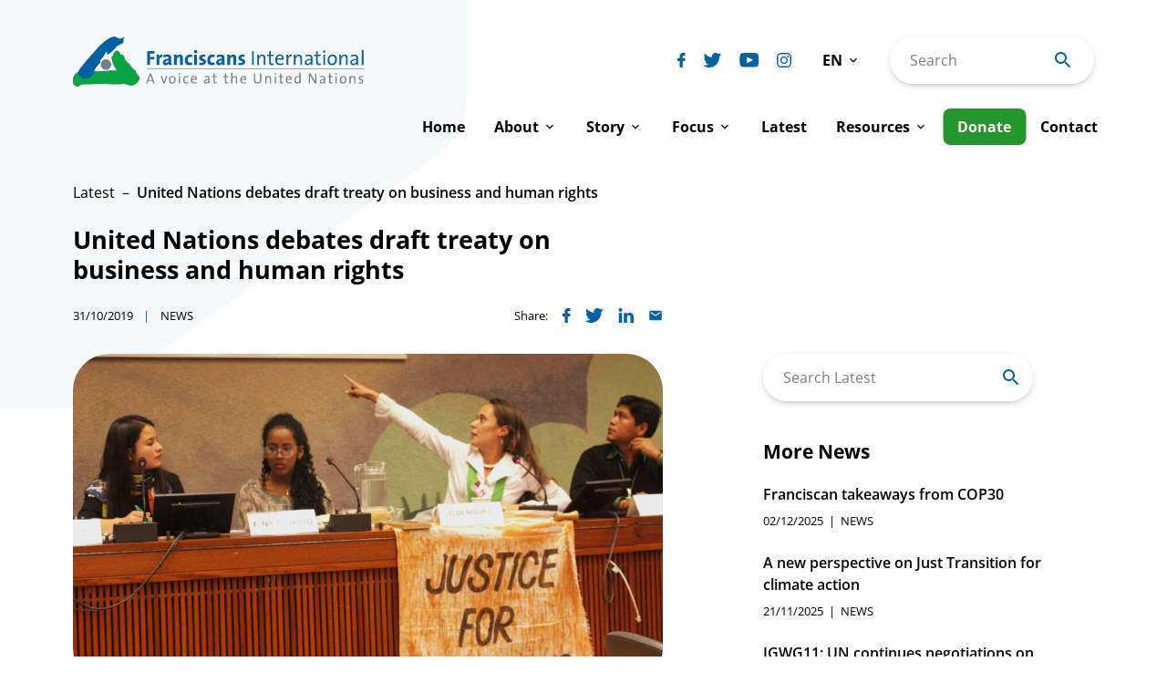

--- FILE ---
content_type: text/html; charset=UTF-8
request_url: https://franciscansinternational.org/blog/united-nations-debates-draft-treaty-on-business-and-human-rights/
body_size: 34860
content:
<!doctype html>
<html lang="en-US">

<head>
	<meta charset="UTF-8">
	<meta name="viewport" content="width=device-width, initial-scale=1, viewport-fit=cover">
	<link rel="profile" href="https://gmpg.org/xfn/11">

	<meta name='robots' content='index, follow, max-image-preview:large, max-snippet:-1, max-video-preview:-1' />
	<style>img:is([sizes="auto" i], [sizes^="auto," i]) { contain-intrinsic-size: 3000px 1500px }</style>
	
	<!-- This site is optimized with the Yoast SEO plugin v26.8 - https://yoast.com/product/yoast-seo-wordpress/ -->
	<title>United Nations debates draft treaty on business and human rights - Franciscans International</title>
	<link rel="canonical" href="https://franciscansinternational.org/blog/united-nations-debates-draft-treaty-on-business-and-human-rights/" />
	<meta property="og:locale" content="en_US" />
	<meta property="og:type" content="article" />
	<meta property="og:title" content="United Nations debates draft treaty on business and human rights - Franciscans International" />
	<meta property="og:description" content="The need to hold businesses accountable when they infringe human rights, and to ensure that victims can obtain justice, was again at the center of our work in the past weeks. " />
	<meta property="og:url" content="https://franciscansinternational.org/blog/united-nations-debates-draft-treaty-on-business-and-human-rights/" />
	<meta property="og:site_name" content="Franciscans International" />
	<meta property="article:publisher" content="https://www.facebook.com/FranciscansInternational/" />
	<meta property="article:published_time" content="2019-10-31T14:38:00+00:00" />
	<meta property="article:modified_time" content="2023-02-22T14:45:17+00:00" />
	<meta property="og:image" content="https://franciscansinternational.org/wp-content/uploads/2023/02/20191031_IGWG5.jpg" />
	<meta property="og:image:width" content="1680" />
	<meta property="og:image:height" content="1050" />
	<meta property="og:image:type" content="image/jpeg" />
	<meta name="author" content="communications" />
	<meta name="twitter:card" content="summary_large_image" />
	<meta name="twitter:creator" content="@FranciscansIntl" />
	<meta name="twitter:site" content="@FranciscansIntl" />
	<meta name="twitter:label1" content="Written by" />
	<meta name="twitter:data1" content="communications" />
	<meta name="twitter:label2" content="Est. reading time" />
	<meta name="twitter:data2" content="2 minutes" />
	<script type="application/ld+json" class="yoast-schema-graph">{"@context":"https://schema.org","@graph":[{"@type":"Article","@id":"https://franciscansinternational.org/blog/united-nations-debates-draft-treaty-on-business-and-human-rights/#article","isPartOf":{"@id":"https://franciscansinternational.org/blog/united-nations-debates-draft-treaty-on-business-and-human-rights/"},"author":{"name":"communications","@id":"https://franciscansinternational.org/#/schema/person/3cb8d21e77e795b451153b0b26b244c0"},"headline":"United Nations debates draft treaty on business and human rights","datePublished":"2019-10-31T14:38:00+00:00","dateModified":"2023-02-22T14:45:17+00:00","mainEntityOfPage":{"@id":"https://franciscansinternational.org/blog/united-nations-debates-draft-treaty-on-business-and-human-rights/"},"wordCount":313,"commentCount":0,"publisher":{"@id":"https://franciscansinternational.org/#organization"},"image":{"@id":"https://franciscansinternational.org/blog/united-nations-debates-draft-treaty-on-business-and-human-rights/#primaryimage"},"thumbnailUrl":"https://franciscansinternational.org/wp-content/uploads/2023/02/20191031_IGWG5.jpg","keywords":["Americas Program","Environmental Justice","Equal Dignity"],"articleSection":["News"],"inLanguage":"en-US","potentialAction":[{"@type":"CommentAction","name":"Comment","target":["https://franciscansinternational.org/blog/united-nations-debates-draft-treaty-on-business-and-human-rights/#respond"]}]},{"@type":"WebPage","@id":"https://franciscansinternational.org/blog/united-nations-debates-draft-treaty-on-business-and-human-rights/","url":"https://franciscansinternational.org/blog/united-nations-debates-draft-treaty-on-business-and-human-rights/","name":"United Nations debates draft treaty on business and human rights - Franciscans International","isPartOf":{"@id":"https://franciscansinternational.org/#website"},"primaryImageOfPage":{"@id":"https://franciscansinternational.org/blog/united-nations-debates-draft-treaty-on-business-and-human-rights/#primaryimage"},"image":{"@id":"https://franciscansinternational.org/blog/united-nations-debates-draft-treaty-on-business-and-human-rights/#primaryimage"},"thumbnailUrl":"https://franciscansinternational.org/wp-content/uploads/2023/02/20191031_IGWG5.jpg","datePublished":"2019-10-31T14:38:00+00:00","dateModified":"2023-02-22T14:45:17+00:00","breadcrumb":{"@id":"https://franciscansinternational.org/blog/united-nations-debates-draft-treaty-on-business-and-human-rights/#breadcrumb"},"inLanguage":"en-US","potentialAction":[{"@type":"ReadAction","target":["https://franciscansinternational.org/blog/united-nations-debates-draft-treaty-on-business-and-human-rights/"]}]},{"@type":"ImageObject","inLanguage":"en-US","@id":"https://franciscansinternational.org/blog/united-nations-debates-draft-treaty-on-business-and-human-rights/#primaryimage","url":"https://franciscansinternational.org/wp-content/uploads/2023/02/20191031_IGWG5.jpg","contentUrl":"https://franciscansinternational.org/wp-content/uploads/2023/02/20191031_IGWG5.jpg","width":1680,"height":1050},{"@type":"BreadcrumbList","@id":"https://franciscansinternational.org/blog/united-nations-debates-draft-treaty-on-business-and-human-rights/#breadcrumb","itemListElement":[{"@type":"ListItem","position":1,"name":"Home","item":"https://franciscansinternational.org/"},{"@type":"ListItem","position":2,"name":"United Nations debates draft treaty on business and human rights"}]},{"@type":"WebSite","@id":"https://franciscansinternational.org/#website","url":"https://franciscansinternational.org/","name":"Franciscans International","description":"A Franciscan Voice at the United Nations","publisher":{"@id":"https://franciscansinternational.org/#organization"},"potentialAction":[{"@type":"SearchAction","target":{"@type":"EntryPoint","urlTemplate":"https://franciscansinternational.org/?s={search_term_string}"},"query-input":{"@type":"PropertyValueSpecification","valueRequired":true,"valueName":"search_term_string"}}],"inLanguage":"en-US"},{"@type":"Organization","@id":"https://franciscansinternational.org/#organization","name":"Franciscans International","url":"https://franciscansinternational.org/","logo":{"@type":"ImageObject","inLanguage":"en-US","@id":"https://franciscansinternational.org/#/schema/logo/image/","url":"https://franciscansinternational.org/wp-content/uploads/2023/05/logo-3.png","contentUrl":"https://franciscansinternational.org/wp-content/uploads/2023/05/logo-3.png","width":1200,"height":205,"caption":"Franciscans International"},"image":{"@id":"https://franciscansinternational.org/#/schema/logo/image/"},"sameAs":["https://www.facebook.com/FranciscansInternational/","https://x.com/FranciscansIntl","https://www.youtube.com/channel/UCexu0i-fWB4wwrlPMCz8_Zg"]},{"@type":"Person","@id":"https://franciscansinternational.org/#/schema/person/3cb8d21e77e795b451153b0b26b244c0","name":"communications","image":{"@type":"ImageObject","inLanguage":"en-US","@id":"https://franciscansinternational.org/#/schema/person/image/","url":"https://secure.gravatar.com/avatar/0b4a62226a9b4f7ce621ec49ca40be1e77d886a42ca84b8a0b0697e9ec17dd63?s=96&d=mm&r=g","contentUrl":"https://secure.gravatar.com/avatar/0b4a62226a9b4f7ce621ec49ca40be1e77d886a42ca84b8a0b0697e9ec17dd63?s=96&d=mm&r=g","caption":"communications"},"url":"https://franciscansinternational.org/blog/author/communications/"}]}</script>
	<!-- / Yoast SEO plugin. -->


<link rel='dns-prefetch' href='//stats.wp.com' />
<link rel="alternate" type="application/rss+xml" title="Franciscans International &raquo; Feed" href="https://franciscansinternational.org/feed/" />
<link rel="alternate" type="application/rss+xml" title="Franciscans International &raquo; Comments Feed" href="https://franciscansinternational.org/comments/feed/" />
<link rel="alternate" type="application/rss+xml" title="Franciscans International &raquo; United Nations debates draft treaty on business and human rights Comments Feed" href="https://franciscansinternational.org/blog/united-nations-debates-draft-treaty-on-business-and-human-rights/feed/" />
<script>
window._wpemojiSettings = {"baseUrl":"https:\/\/s.w.org\/images\/core\/emoji\/16.0.1\/72x72\/","ext":".png","svgUrl":"https:\/\/s.w.org\/images\/core\/emoji\/16.0.1\/svg\/","svgExt":".svg","source":{"concatemoji":"https:\/\/franciscansinternational.org\/wp-includes\/js\/wp-emoji-release.min.js?ver=6.8.3"}};
/*! This file is auto-generated */
!function(s,n){var o,i,e;function c(e){try{var t={supportTests:e,timestamp:(new Date).valueOf()};sessionStorage.setItem(o,JSON.stringify(t))}catch(e){}}function p(e,t,n){e.clearRect(0,0,e.canvas.width,e.canvas.height),e.fillText(t,0,0);var t=new Uint32Array(e.getImageData(0,0,e.canvas.width,e.canvas.height).data),a=(e.clearRect(0,0,e.canvas.width,e.canvas.height),e.fillText(n,0,0),new Uint32Array(e.getImageData(0,0,e.canvas.width,e.canvas.height).data));return t.every(function(e,t){return e===a[t]})}function u(e,t){e.clearRect(0,0,e.canvas.width,e.canvas.height),e.fillText(t,0,0);for(var n=e.getImageData(16,16,1,1),a=0;a<n.data.length;a++)if(0!==n.data[a])return!1;return!0}function f(e,t,n,a){switch(t){case"flag":return n(e,"\ud83c\udff3\ufe0f\u200d\u26a7\ufe0f","\ud83c\udff3\ufe0f\u200b\u26a7\ufe0f")?!1:!n(e,"\ud83c\udde8\ud83c\uddf6","\ud83c\udde8\u200b\ud83c\uddf6")&&!n(e,"\ud83c\udff4\udb40\udc67\udb40\udc62\udb40\udc65\udb40\udc6e\udb40\udc67\udb40\udc7f","\ud83c\udff4\u200b\udb40\udc67\u200b\udb40\udc62\u200b\udb40\udc65\u200b\udb40\udc6e\u200b\udb40\udc67\u200b\udb40\udc7f");case"emoji":return!a(e,"\ud83e\udedf")}return!1}function g(e,t,n,a){var r="undefined"!=typeof WorkerGlobalScope&&self instanceof WorkerGlobalScope?new OffscreenCanvas(300,150):s.createElement("canvas"),o=r.getContext("2d",{willReadFrequently:!0}),i=(o.textBaseline="top",o.font="600 32px Arial",{});return e.forEach(function(e){i[e]=t(o,e,n,a)}),i}function t(e){var t=s.createElement("script");t.src=e,t.defer=!0,s.head.appendChild(t)}"undefined"!=typeof Promise&&(o="wpEmojiSettingsSupports",i=["flag","emoji"],n.supports={everything:!0,everythingExceptFlag:!0},e=new Promise(function(e){s.addEventListener("DOMContentLoaded",e,{once:!0})}),new Promise(function(t){var n=function(){try{var e=JSON.parse(sessionStorage.getItem(o));if("object"==typeof e&&"number"==typeof e.timestamp&&(new Date).valueOf()<e.timestamp+604800&&"object"==typeof e.supportTests)return e.supportTests}catch(e){}return null}();if(!n){if("undefined"!=typeof Worker&&"undefined"!=typeof OffscreenCanvas&&"undefined"!=typeof URL&&URL.createObjectURL&&"undefined"!=typeof Blob)try{var e="postMessage("+g.toString()+"("+[JSON.stringify(i),f.toString(),p.toString(),u.toString()].join(",")+"));",a=new Blob([e],{type:"text/javascript"}),r=new Worker(URL.createObjectURL(a),{name:"wpTestEmojiSupports"});return void(r.onmessage=function(e){c(n=e.data),r.terminate(),t(n)})}catch(e){}c(n=g(i,f,p,u))}t(n)}).then(function(e){for(var t in e)n.supports[t]=e[t],n.supports.everything=n.supports.everything&&n.supports[t],"flag"!==t&&(n.supports.everythingExceptFlag=n.supports.everythingExceptFlag&&n.supports[t]);n.supports.everythingExceptFlag=n.supports.everythingExceptFlag&&!n.supports.flag,n.DOMReady=!1,n.readyCallback=function(){n.DOMReady=!0}}).then(function(){return e}).then(function(){var e;n.supports.everything||(n.readyCallback(),(e=n.source||{}).concatemoji?t(e.concatemoji):e.wpemoji&&e.twemoji&&(t(e.twemoji),t(e.wpemoji)))}))}((window,document),window._wpemojiSettings);
</script>
<style id='wp-emoji-styles-inline-css'>

	img.wp-smiley, img.emoji {
		display: inline !important;
		border: none !important;
		box-shadow: none !important;
		height: 1em !important;
		width: 1em !important;
		margin: 0 0.07em !important;
		vertical-align: -0.1em !important;
		background: none !important;
		padding: 0 !important;
	}
</style>
<link rel='stylesheet' id='wp-block-library-css' href='https://franciscansinternational.org/wp-includes/css/dist/block-library/style.min.css?ver=6.8.3' media='all' />
<style id='classic-theme-styles-inline-css'>
/*! This file is auto-generated */
.wp-block-button__link{color:#fff;background-color:#32373c;border-radius:9999px;box-shadow:none;text-decoration:none;padding:calc(.667em + 2px) calc(1.333em + 2px);font-size:1.125em}.wp-block-file__button{background:#32373c;color:#fff;text-decoration:none}
</style>
<link rel='stylesheet' id='mediaelement-css' href='https://franciscansinternational.org/wp-includes/js/mediaelement/mediaelementplayer-legacy.min.css?ver=4.2.17' media='all' />
<link rel='stylesheet' id='wp-mediaelement-css' href='https://franciscansinternational.org/wp-includes/js/mediaelement/wp-mediaelement.min.css?ver=6.8.3' media='all' />
<style id='jetpack-sharing-buttons-style-inline-css'>
.jetpack-sharing-buttons__services-list{display:flex;flex-direction:row;flex-wrap:wrap;gap:0;list-style-type:none;margin:5px;padding:0}.jetpack-sharing-buttons__services-list.has-small-icon-size{font-size:12px}.jetpack-sharing-buttons__services-list.has-normal-icon-size{font-size:16px}.jetpack-sharing-buttons__services-list.has-large-icon-size{font-size:24px}.jetpack-sharing-buttons__services-list.has-huge-icon-size{font-size:36px}@media print{.jetpack-sharing-buttons__services-list{display:none!important}}.editor-styles-wrapper .wp-block-jetpack-sharing-buttons{gap:0;padding-inline-start:0}ul.jetpack-sharing-buttons__services-list.has-background{padding:1.25em 2.375em}
</style>
<style id='global-styles-inline-css'>
:root{--wp--preset--aspect-ratio--square: 1;--wp--preset--aspect-ratio--4-3: 4/3;--wp--preset--aspect-ratio--3-4: 3/4;--wp--preset--aspect-ratio--3-2: 3/2;--wp--preset--aspect-ratio--2-3: 2/3;--wp--preset--aspect-ratio--16-9: 16/9;--wp--preset--aspect-ratio--9-16: 9/16;--wp--preset--color--black: #000000;--wp--preset--color--cyan-bluish-gray: #abb8c3;--wp--preset--color--white: #ffffff;--wp--preset--color--pale-pink: #f78da7;--wp--preset--color--vivid-red: #cf2e2e;--wp--preset--color--luminous-vivid-orange: #ff6900;--wp--preset--color--luminous-vivid-amber: #fcb900;--wp--preset--color--light-green-cyan: #7bdcb5;--wp--preset--color--vivid-green-cyan: #00d084;--wp--preset--color--pale-cyan-blue: #8ed1fc;--wp--preset--color--vivid-cyan-blue: #0693e3;--wp--preset--color--vivid-purple: #9b51e0;--wp--preset--gradient--vivid-cyan-blue-to-vivid-purple: linear-gradient(135deg,rgba(6,147,227,1) 0%,rgb(155,81,224) 100%);--wp--preset--gradient--light-green-cyan-to-vivid-green-cyan: linear-gradient(135deg,rgb(122,220,180) 0%,rgb(0,208,130) 100%);--wp--preset--gradient--luminous-vivid-amber-to-luminous-vivid-orange: linear-gradient(135deg,rgba(252,185,0,1) 0%,rgba(255,105,0,1) 100%);--wp--preset--gradient--luminous-vivid-orange-to-vivid-red: linear-gradient(135deg,rgba(255,105,0,1) 0%,rgb(207,46,46) 100%);--wp--preset--gradient--very-light-gray-to-cyan-bluish-gray: linear-gradient(135deg,rgb(238,238,238) 0%,rgb(169,184,195) 100%);--wp--preset--gradient--cool-to-warm-spectrum: linear-gradient(135deg,rgb(74,234,220) 0%,rgb(151,120,209) 20%,rgb(207,42,186) 40%,rgb(238,44,130) 60%,rgb(251,105,98) 80%,rgb(254,248,76) 100%);--wp--preset--gradient--blush-light-purple: linear-gradient(135deg,rgb(255,206,236) 0%,rgb(152,150,240) 100%);--wp--preset--gradient--blush-bordeaux: linear-gradient(135deg,rgb(254,205,165) 0%,rgb(254,45,45) 50%,rgb(107,0,62) 100%);--wp--preset--gradient--luminous-dusk: linear-gradient(135deg,rgb(255,203,112) 0%,rgb(199,81,192) 50%,rgb(65,88,208) 100%);--wp--preset--gradient--pale-ocean: linear-gradient(135deg,rgb(255,245,203) 0%,rgb(182,227,212) 50%,rgb(51,167,181) 100%);--wp--preset--gradient--electric-grass: linear-gradient(135deg,rgb(202,248,128) 0%,rgb(113,206,126) 100%);--wp--preset--gradient--midnight: linear-gradient(135deg,rgb(2,3,129) 0%,rgb(40,116,252) 100%);--wp--preset--font-size--small: 13px;--wp--preset--font-size--medium: 20px;--wp--preset--font-size--large: 36px;--wp--preset--font-size--x-large: 42px;--wp--preset--spacing--20: 0.44rem;--wp--preset--spacing--30: 0.67rem;--wp--preset--spacing--40: 1rem;--wp--preset--spacing--50: 1.5rem;--wp--preset--spacing--60: 2.25rem;--wp--preset--spacing--70: 3.38rem;--wp--preset--spacing--80: 5.06rem;--wp--preset--shadow--natural: 6px 6px 9px rgba(0, 0, 0, 0.2);--wp--preset--shadow--deep: 12px 12px 50px rgba(0, 0, 0, 0.4);--wp--preset--shadow--sharp: 6px 6px 0px rgba(0, 0, 0, 0.2);--wp--preset--shadow--outlined: 6px 6px 0px -3px rgba(255, 255, 255, 1), 6px 6px rgba(0, 0, 0, 1);--wp--preset--shadow--crisp: 6px 6px 0px rgba(0, 0, 0, 1);}:where(.is-layout-flex){gap: 0.5em;}:where(.is-layout-grid){gap: 0.5em;}body .is-layout-flex{display: flex;}.is-layout-flex{flex-wrap: wrap;align-items: center;}.is-layout-flex > :is(*, div){margin: 0;}body .is-layout-grid{display: grid;}.is-layout-grid > :is(*, div){margin: 0;}:where(.wp-block-columns.is-layout-flex){gap: 2em;}:where(.wp-block-columns.is-layout-grid){gap: 2em;}:where(.wp-block-post-template.is-layout-flex){gap: 1.25em;}:where(.wp-block-post-template.is-layout-grid){gap: 1.25em;}.has-black-color{color: var(--wp--preset--color--black) !important;}.has-cyan-bluish-gray-color{color: var(--wp--preset--color--cyan-bluish-gray) !important;}.has-white-color{color: var(--wp--preset--color--white) !important;}.has-pale-pink-color{color: var(--wp--preset--color--pale-pink) !important;}.has-vivid-red-color{color: var(--wp--preset--color--vivid-red) !important;}.has-luminous-vivid-orange-color{color: var(--wp--preset--color--luminous-vivid-orange) !important;}.has-luminous-vivid-amber-color{color: var(--wp--preset--color--luminous-vivid-amber) !important;}.has-light-green-cyan-color{color: var(--wp--preset--color--light-green-cyan) !important;}.has-vivid-green-cyan-color{color: var(--wp--preset--color--vivid-green-cyan) !important;}.has-pale-cyan-blue-color{color: var(--wp--preset--color--pale-cyan-blue) !important;}.has-vivid-cyan-blue-color{color: var(--wp--preset--color--vivid-cyan-blue) !important;}.has-vivid-purple-color{color: var(--wp--preset--color--vivid-purple) !important;}.has-black-background-color{background-color: var(--wp--preset--color--black) !important;}.has-cyan-bluish-gray-background-color{background-color: var(--wp--preset--color--cyan-bluish-gray) !important;}.has-white-background-color{background-color: var(--wp--preset--color--white) !important;}.has-pale-pink-background-color{background-color: var(--wp--preset--color--pale-pink) !important;}.has-vivid-red-background-color{background-color: var(--wp--preset--color--vivid-red) !important;}.has-luminous-vivid-orange-background-color{background-color: var(--wp--preset--color--luminous-vivid-orange) !important;}.has-luminous-vivid-amber-background-color{background-color: var(--wp--preset--color--luminous-vivid-amber) !important;}.has-light-green-cyan-background-color{background-color: var(--wp--preset--color--light-green-cyan) !important;}.has-vivid-green-cyan-background-color{background-color: var(--wp--preset--color--vivid-green-cyan) !important;}.has-pale-cyan-blue-background-color{background-color: var(--wp--preset--color--pale-cyan-blue) !important;}.has-vivid-cyan-blue-background-color{background-color: var(--wp--preset--color--vivid-cyan-blue) !important;}.has-vivid-purple-background-color{background-color: var(--wp--preset--color--vivid-purple) !important;}.has-black-border-color{border-color: var(--wp--preset--color--black) !important;}.has-cyan-bluish-gray-border-color{border-color: var(--wp--preset--color--cyan-bluish-gray) !important;}.has-white-border-color{border-color: var(--wp--preset--color--white) !important;}.has-pale-pink-border-color{border-color: var(--wp--preset--color--pale-pink) !important;}.has-vivid-red-border-color{border-color: var(--wp--preset--color--vivid-red) !important;}.has-luminous-vivid-orange-border-color{border-color: var(--wp--preset--color--luminous-vivid-orange) !important;}.has-luminous-vivid-amber-border-color{border-color: var(--wp--preset--color--luminous-vivid-amber) !important;}.has-light-green-cyan-border-color{border-color: var(--wp--preset--color--light-green-cyan) !important;}.has-vivid-green-cyan-border-color{border-color: var(--wp--preset--color--vivid-green-cyan) !important;}.has-pale-cyan-blue-border-color{border-color: var(--wp--preset--color--pale-cyan-blue) !important;}.has-vivid-cyan-blue-border-color{border-color: var(--wp--preset--color--vivid-cyan-blue) !important;}.has-vivid-purple-border-color{border-color: var(--wp--preset--color--vivid-purple) !important;}.has-vivid-cyan-blue-to-vivid-purple-gradient-background{background: var(--wp--preset--gradient--vivid-cyan-blue-to-vivid-purple) !important;}.has-light-green-cyan-to-vivid-green-cyan-gradient-background{background: var(--wp--preset--gradient--light-green-cyan-to-vivid-green-cyan) !important;}.has-luminous-vivid-amber-to-luminous-vivid-orange-gradient-background{background: var(--wp--preset--gradient--luminous-vivid-amber-to-luminous-vivid-orange) !important;}.has-luminous-vivid-orange-to-vivid-red-gradient-background{background: var(--wp--preset--gradient--luminous-vivid-orange-to-vivid-red) !important;}.has-very-light-gray-to-cyan-bluish-gray-gradient-background{background: var(--wp--preset--gradient--very-light-gray-to-cyan-bluish-gray) !important;}.has-cool-to-warm-spectrum-gradient-background{background: var(--wp--preset--gradient--cool-to-warm-spectrum) !important;}.has-blush-light-purple-gradient-background{background: var(--wp--preset--gradient--blush-light-purple) !important;}.has-blush-bordeaux-gradient-background{background: var(--wp--preset--gradient--blush-bordeaux) !important;}.has-luminous-dusk-gradient-background{background: var(--wp--preset--gradient--luminous-dusk) !important;}.has-pale-ocean-gradient-background{background: var(--wp--preset--gradient--pale-ocean) !important;}.has-electric-grass-gradient-background{background: var(--wp--preset--gradient--electric-grass) !important;}.has-midnight-gradient-background{background: var(--wp--preset--gradient--midnight) !important;}.has-small-font-size{font-size: var(--wp--preset--font-size--small) !important;}.has-medium-font-size{font-size: var(--wp--preset--font-size--medium) !important;}.has-large-font-size{font-size: var(--wp--preset--font-size--large) !important;}.has-x-large-font-size{font-size: var(--wp--preset--font-size--x-large) !important;}
:where(.wp-block-post-template.is-layout-flex){gap: 1.25em;}:where(.wp-block-post-template.is-layout-grid){gap: 1.25em;}
:where(.wp-block-columns.is-layout-flex){gap: 2em;}:where(.wp-block-columns.is-layout-grid){gap: 2em;}
:root :where(.wp-block-pullquote){font-size: 1.5em;line-height: 1.6;}
</style>
<link rel='stylesheet' id='google-fonts-css' href='https://franciscansinternational.org/wp-content/themes/beardbalm/src/fonts/fe2ef996c9d31a53c44eb7e35359c9ed.css?ver=1.0' media='all' />
<link rel='stylesheet' id='beardbalm/main.ts-css' href='https://franciscansinternational.org/wp-content/themes/beardbalm/dist/assets/main.f358df65.css?ver=6.8.3' media='all' />
<script type="module" src="https://franciscansinternational.org/wp-content/themes/beardbalm/dist/assets/main.10edaba9.js?ver=1" id="module/beardbalm/main.ts-js"></script>
<script type="module" src="https://franciscansinternational.org/wp-content/themes/beardbalm/dist/assets/instantPage.d5ac8bf4.js?ver=1" id="module/beardbalm/instantPage.ts-js"></script>
<link rel="https://api.w.org/" href="https://franciscansinternational.org/wp-json/" /><link rel="alternate" title="JSON" type="application/json" href="https://franciscansinternational.org/wp-json/wp/v2/posts/1514" /><link rel="EditURI" type="application/rsd+xml" title="RSD" href="https://franciscansinternational.org/xmlrpc.php?rsd" />
<meta name="generator" content="WordPress 6.8.3" />
<link rel='shortlink' href='https://franciscansinternational.org/?p=1514' />
<link rel="alternate" title="oEmbed (JSON)" type="application/json+oembed" href="https://franciscansinternational.org/wp-json/oembed/1.0/embed?url=https%3A%2F%2Ffranciscansinternational.org%2Fblog%2Funited-nations-debates-draft-treaty-on-business-and-human-rights%2F" />
<link rel="alternate" title="oEmbed (XML)" type="text/xml+oembed" href="https://franciscansinternational.org/wp-json/oembed/1.0/embed?url=https%3A%2F%2Ffranciscansinternational.org%2Fblog%2Funited-nations-debates-draft-treaty-on-business-and-human-rights%2F&#038;format=xml" />
	<style>img#wpstats{display:none}</style>
		  <script>
    window.siteData = {
      nonce: '3ad56f735f',
      siteUrl: 'https://franciscansinternational.org',
      ajaxUrl: 'https://franciscansinternational.org/wp-admin/admin-ajax.php',
      baseUrl: 'https://franciscansinternational.org/blog/united-nations-debates-draft-treaty-on-business-and-human-rights',
    }
  </script>
<link rel="icon" href="https://franciscansinternational.org/wp-content/themes/beardbalm/src/assets/images/favicon.svg" type="image/svg+xml"><link rel="icon" href="https://franciscansinternational.org/wp-content/uploads/2022/10/cropped-fi-favicon-32x32.png" sizes="32x32" />
<link rel="icon" href="https://franciscansinternational.org/wp-content/uploads/2022/10/cropped-fi-favicon-192x192.png" sizes="192x192" />
<link rel="apple-touch-icon" href="https://franciscansinternational.org/wp-content/uploads/2022/10/cropped-fi-favicon-180x180.png" />
<meta name="msapplication-TileImage" content="https://franciscansinternational.org/wp-content/uploads/2022/10/cropped-fi-favicon-270x270.png" />
		</head>

<body class="wp-singular post-template-default single single-post postid-1514 single-format-standard wp-theme-beardbalm united-nations-debates-draft-treaty-on-business-and-human-rights">
		<div id="page" class="site">
		<a class="skip-link screen-reader-text" href="#content">Skip to content</a>
		<header id="masthead" class="header">
			<div class="header__top">
  <div class="container">
    <div class="header__top__inner">
      <div class="header__left">
        <div class="header__logo">
          <a href="https://franciscansinternational.org/" rel="home" class="header__logo__link">
            <img src="https://franciscansinternational.org/wp-content/themes/beardbalm/src/assets/images/logo.svg" alt="Franciscans International - A voice at the United Nations" width="468" height="79" class="hide-xs show-sm" />
            <img src="https://franciscansinternational.org/wp-content/themes/beardbalm/src/assets/images/logo-crest.svg" alt="Franciscans International - A voice at the United Nations" width="65" height="48" class="hide-sm" />
          </a>
        </div>
      </div>
      <div class="header__right">
        <div class="header__right__inner">
          <div class="header__right__top">
  <div class="header__social">
    
  <div class="social-list ">
    <ul>
              <li><a href="https://www.facebook.com/Franciscans-International-247223411964408/" target="_blank" rel="noopener noreferrer" aria-label="Biblicum facebook"><svg xmlns="http://www.w3.org/2000/svg" width="11" height="20" viewBox="0 0 11 20" fill="none" aria-hidden="true" role="presentation"><path d="M10.0749 0.00731166H7.56403C6.93432 -0.0295767 6.30427 0.0734213 5.7164 0.309354C5.12854 0.545287 4.59654 0.908664 4.15631 1.37496C3.71608 1.84126 3.37786 2.39962 3.16449 3.01237C2.95111 3.62512 2.86754 4.278 2.91942 4.92693V7.19635H0.395321C0.290476 7.19635 0.189924 7.23934 0.115787 7.31588C0.04165 7.39242 0 7.49623 0 7.60447V10.8899C0 10.9981 0.04165 11.102 0.115787 11.1785C0.189924 11.255 0.290476 11.298 0.395321 11.298H2.91942V19.5919C2.91942 19.7001 2.96107 19.8039 3.03521 19.8805C3.10934 19.957 3.20989 20 3.31474 20H6.60963C6.71448 20 6.81503 19.957 6.88917 19.8805C6.9633 19.8039 7.00495 19.7001 7.00495 19.5919V11.298H9.96242C10.0673 11.298 10.1678 11.255 10.242 11.1785C10.3161 11.102 10.3577 10.9981 10.3577 10.8899V7.60447C10.3577 7.49623 10.3161 7.39242 10.242 7.31588C10.1678 7.23934 10.0673 7.19635 9.96242 7.19635H7.0033V5.27358C7.0033 4.34976 7.21667 3.88017 8.38279 3.88017H10.0749C10.1797 3.88017 10.2803 3.83717 10.3544 3.76063C10.4286 3.6841 10.4702 3.58029 10.4702 3.47205V0.418845C10.4707 0.364964 10.4607 0.311526 10.4411 0.261616C10.4214 0.211706 10.3924 0.166312 10.3556 0.128052C10.3189 0.089792 10.2751 0.0594244 10.2269 0.0387013C10.1788 0.0179782 10.1271 0.00730978 10.0749 0.00731166V0.00731166Z" fill="currentColor"/></svg></a></li>
              <li><a href="https://twitter.com/FranciscansIntl" target="_blank" rel="noopener noreferrer" aria-label="Biblicum twitter"><svg xmlns="http://www.w3.org/2000/svg" width="25" height="20" viewBox="0 0 25 20" fill="none" aria-hidden="true" role="presentation"><path d="M23.782 2.32636C23.2583 2.56296 22.7144 2.74992 22.1571 2.88488C22.7758 2.28709 23.2367 1.53984 23.4972 0.712264V0.712264C23.5134 0.659937 23.5136 0.603843 23.4979 0.551367C23.4822 0.498891 23.4513 0.452491 23.4092 0.418285C23.3671 0.384079 23.3159 0.363671 23.2622 0.359742C23.2086 0.355813 23.155 0.368548 23.1086 0.396275C22.3336 0.865226 21.4963 1.21786 20.6227 1.4433C20.5718 1.4567 20.5195 1.46358 20.4669 1.4638C20.3061 1.463 20.1512 1.40224 20.0314 1.293C19.1003 0.457024 17.9016 -0.00285957 16.661 1.33798e-05C16.115 0.00133458 15.5723 0.0865527 15.0512 0.252801C14.2386 0.511876 13.5058 0.981344 12.9242 1.61538C12.3426 2.24942 11.9321 3.02638 11.7328 3.87042C11.5843 4.49441 11.5435 5.14002 11.6122 5.7783C11.6152 5.80438 11.6126 5.8308 11.6048 5.85582C11.5971 5.88084 11.5842 5.9039 11.567 5.92348C11.5504 5.94408 11.5297 5.96094 11.5064 5.973C11.483 5.98505 11.4575 5.99204 11.4313 5.99351H11.4129C9.63631 5.82839 7.91032 5.30125 6.33723 4.44336C4.76414 3.58547 3.37598 2.41428 2.25504 0.999213V0.999213C2.22787 0.965379 2.19309 0.938734 2.15365 0.921546C2.11422 0.904358 2.0713 0.897134 2.02854 0.900488C1.98578 0.903842 1.94444 0.917678 1.90805 0.940813C1.87166 0.963949 1.84128 0.995701 1.81951 1.03337V1.03337C1.25309 2.02834 1.02701 3.18703 1.1768 4.32728C1.32659 5.46754 1.84376 6.52471 2.64701 7.33261C2.24192 7.23476 1.85189 7.08074 1.48783 6.87485V6.87485C1.44755 6.85211 1.40217 6.84041 1.35612 6.84089C1.31007 6.84136 1.26493 6.854 1.22511 6.87758C1.18528 6.90115 1.15213 6.93485 1.12889 6.97538C1.10565 7.01592 1.09312 7.06191 1.09251 7.10886V7.10886C1.0801 8.11346 1.35398 9.10013 1.88089 9.94908C2.40781 10.798 3.16509 11.4728 4.06081 11.8914H3.95025C3.66221 11.8888 3.37505 11.8585 3.09259 11.8008V11.8008C3.04811 11.7927 3.00233 11.7962 2.95955 11.8111C2.91678 11.826 2.87843 11.8517 2.8481 11.8859C2.81778 11.9201 2.79648 11.9616 2.78621 12.0064C2.77594 12.0513 2.77704 12.0981 2.7894 12.1424V12.1424C3.07648 13.051 3.60358 13.8614 4.3128 14.4845C5.02203 15.1076 5.88594 15.5194 6.80968 15.6747C5.25683 16.7387 3.42742 17.305 1.55651 17.3007H0.973573C0.886515 17.2999 0.801713 17.3289 0.732763 17.3831C0.663813 17.4373 0.614708 17.5136 0.593322 17.5996C0.572481 17.6864 0.580023 17.7778 0.614797 17.8598C0.649572 17.9418 0.709676 18.01 0.78596 18.054C2.91321 19.3224 5.33203 19.9937 7.79632 19.9994C9.86195 20.0185 11.9066 19.576 13.7865 18.703C15.4605 17.9098 16.9531 16.7683 18.1686 15.3518C19.3282 14.006 20.2366 12.4552 20.8488 10.776C21.442 9.17213 21.7511 7.47359 21.7618 5.75951V5.68094C21.7624 5.5497 21.7917 5.42025 21.8476 5.30205C21.9036 5.18385 21.9847 5.07988 22.0851 4.99772C22.8662 4.35134 23.5478 3.58902 24.1069 2.73628C24.1399 2.68694 24.1561 2.62787 24.1528 2.56824C24.1496 2.5086 24.1271 2.45172 24.089 2.4064C24.0508 2.36108 23.9991 2.32984 23.9418 2.31754C23.8844 2.30523 23.8247 2.31253 23.7719 2.33831L23.782 2.32636Z" fill="currentColor"/></svg></a></li>
              <li><a href="https://www.youtube.com/channel/UCexu0i-fWB4wwrlPMCz8_Zg" target="_blank" rel="noopener noreferrer" aria-label="Biblicum youtube"><svg xmlns="http://www.w3.org/2000/svg" fill="currentColor" viewBox="0 0 24 18" width="24" height="18" aria-hidden="true" role="presentation"><path d="M19.135.179c-3.512-.24-11.347-.239-14.858 0C.476.439.028 2.732 0 8.78c.028 6.034.472 8.34 4.278 8.6 3.512.239 11.342.24 14.858 0 3.8-.259 4.249-2.552 4.278-8.6-.029-6.034-.473-8.34-4.279-8.601ZM8.78 12.682v-7.8l7.8 3.9Z"/></svg></a></li>
              <li><a href="https://www.instagram.com/franciscansinternational/" target="_blank" rel="noopener noreferrer" aria-label="Biblicum instagram"><svg xmlns="http://www.w3.org/2000/svg" fill="none" viewBox="0 0 20 20" width="20" height="20" aria-hidden="true" role="presentation"><path fill="currentColor" d="M14.481 0H5.519A5.526 5.526 0 0 0 0 5.52v8.961A5.526 5.526 0 0 0 5.52 20h8.961A5.526 5.526 0 0 0 20 14.481V5.519A5.526 5.526 0 0 0 14.481 0Zm3.741 14.481a3.75 3.75 0 0 1-3.741 3.741H5.519a3.75 3.75 0 0 1-3.745-3.745V5.52A3.75 3.75 0 0 1 5.52 1.774h8.962a3.75 3.75 0 0 1 3.741 3.745v8.962Z"/><path fill="currentColor" d="M10 4.847a5.153 5.153 0 1 0 0 10.307 5.153 5.153 0 0 0 0-10.307Zm0 8.533a3.379 3.379 0 1 1 0-6.758 3.379 3.379 0 0 1 0 6.758ZM15.37 3.343a1.3 1.3 0 1 0 .002 2.6 1.3 1.3 0 0 0-.002-2.6Z"/></svg></a></li>
          </ul>
  </div>

  </div>
  <div class="header__lang hide-xs show-md">
    
<div class="language-switcher">
  <div class="language-switcher__button menu-item menu-item-has-children">
    <a role="button"><span>EN</span></a>
    <ul class="sub-menu">
                      <li class="menu-item">
          <a href="https://franciscansinternational.org/de">
            <span>Deutsch</span>
          </a>
        </li>
                              <li class="menu-item">
          <a href="https://franciscansinternational.org/es">
            <span>Español</span>
          </a>
        </li>
                      <li class="menu-item">
          <a href="https://franciscansinternational.org/fr">
            <span>Français</span>
          </a>
        </li>
                      <li class="menu-item">
          <a href="https://franciscansinternational.org/it">
            <span>Italiano</span>
          </a>
        </li>
                      <li class="menu-item">
          <a href="https://franciscansinternational.org/pt">
            <span>Português</span>
          </a>
        </li>
          </ul>
  </div>
</div>  </div>
  <div class="header__search hide-xs show-md">
    <button type="button" data-site-search-trigger class="header__search__trigger">
  <span class="header__search__trigger__input">Search</span>
  <svg xmlns="http://www.w3.org/2000/svg" height="24px" viewBox="0 0 24 24" width="24px" fill="currentColor" aria-hidden="true" role="presentation"><path d="M0 0h24v24H0z" fill="none"/><path d="M15.5 14h-.79l-.28-.27C15.41 12.59 16 11.11 16 9.5 16 5.91 13.09 3 9.5 3S3 5.91 3 9.5 5.91 16 9.5 16c1.61 0 3.09-.59 4.23-1.57l.27.28v.79l5 4.99L20.49 19l-4.99-5zm-6 0C7.01 14 5 11.99 5 9.5S7.01 5 9.5 5 14 7.01 14 9.5 11.99 14 9.5 14z"/></svg></button>  </div>
  <div class="hide-md">
    <button id="mobile-menu-toggle" class="menu-toggle" aria-controls="primary-menu" aria-expanded="false">
      <span class="menu-toggle__label" data-open-text="Menu" data-close-text="Close">Menu</span>
      <span class="menu-hamburger">
        <span></span>
        <span></span>
        <span></span>
        <span></span>
      </span>
    </button>
  </div>
</div>          <!-- <div class="header__right__bottom hide-xs show-md">
  <nav id="site-navigation" class="header__nav main-navigation end-xs middle-xs">
    <div class="menu-menu-1-container"><ul id="primary-menu" class="header__menu menu hide-xs show-md--flex"><li id="menu-item-21" class="menu-item menu-item-type-custom menu-item-object-custom menu-item-home menu-item-21"><a href="https://franciscansinternational.org/"><span>Home</span></a></li>
<li id="menu-item-22" class="menu-item menu-item-type-post_type menu-item-object-page menu-item-has-children menu-item-no-link menu-item-22"><a href="https://franciscansinternational.org/about/"><span>About</span></a>
<ul class="sub-menu">
	<li id="menu-item-about-ourvision" class="menu-item menu-item-anchor menu-item-about-ourvision"><a href="https://franciscansinternational.org/about/#ourvision"><span>Our Vision</span></a></li>
	<li id="menu-item-about-ourimpact" class="menu-item menu-item-anchor menu-item-about-ourimpact"><a href="https://franciscansinternational.org/about/#ourimpact"><span>Our Impact</span></a></li>
	<li id="menu-item-about-howwework" class="menu-item menu-item-anchor menu-item-about-howwework"><a href="https://franciscansinternational.org/about/#howwework"><span>How We Work</span></a></li>
	<li id="menu-item-about-ourteam" class="menu-item menu-item-anchor menu-item-about-ourteam"><a href="https://franciscansinternational.org/about/#ourteam"><span>Our Team</span></a></li>
	<li id="menu-item-about-boardofdirectors" class="menu-item menu-item-anchor menu-item-about-boardofdirectors"><a href="https://franciscansinternational.org/about/#boardofdirectors"><span>Board of Directors</span></a></li>
</ul>
</li>
<li id="menu-item-29" class="menu-item menu-item-type-post_type menu-item-object-page menu-item-has-children menu-item-no-link menu-item-29"><a href="https://franciscansinternational.org/story/"><span>Story</span></a>
<ul class="sub-menu">
	<li id="menu-item-story-ourhistory" class="menu-item menu-item-anchor menu-item-story-ourhistory"><a href="https://franciscansinternational.org/story/#ourhistory"><span>Our History</span></a></li>
	<li id="menu-item-story-thefranciscanfamily" class="menu-item menu-item-anchor menu-item-story-thefranciscanfamily"><a href="https://franciscansinternational.org/story/#thefranciscanfamily"><span>The Franciscan Family</span></a></li>
	<li id="menu-item-story-franciscanismamphumanrights" class="menu-item menu-item-anchor menu-item-story-franciscanismamphumanrights"><a href="https://franciscansinternational.org/story/#franciscanismamphumanrights"><span>Franciscanism &amp; Human Rights</span></a></li>
	<li id="menu-item-story-franciscansattheun" class="menu-item menu-item-anchor menu-item-story-franciscansattheun"><a href="https://franciscansinternational.org/story/#franciscansattheun"><span>Franciscans at the UN</span></a></li>
	<li id="menu-item-story-spiritualreflections" class="menu-item menu-item-anchor menu-item-story-spiritualreflections"><a href="https://franciscansinternational.org/story/#spiritualreflections"><span>Spiritual Reflections</span></a></li>
</ul>
</li>
<li id="menu-item-25" class="menu-item menu-item-type-post_type menu-item-object-page menu-item-has-children menu-item-no-link menu-item-25"><a href="https://franciscansinternational.org/focus/"><span>Focus</span></a>
<ul class="sub-menu">
	<li id="menu-item-focus-equaldignity" class="menu-item menu-item-anchor menu-item-focus-equaldignity"><a href="https://franciscansinternational.org/focus/#equaldignity"><span>Equal Dignity</span></a></li>
	<li id="menu-item-focus-peaceamphumanrights" class="menu-item menu-item-anchor menu-item-focus-peaceamphumanrights"><a href="https://franciscansinternational.org/focus/#peaceamphumanrights"><span>Peace &amp; Human Rights</span></a></li>
	<li id="menu-item-focus-environmentaljustice" class="menu-item menu-item-anchor menu-item-focus-environmentaljustice"><a href="https://franciscansinternational.org/focus/#environmentaljustice"><span>Environmental Justice</span></a></li>
	<li id="menu-item-focus-wherewework" class="menu-item menu-item-anchor menu-item-focus-wherewework"><a href="https://franciscansinternational.org/focus/#wherewework"><span>Where We Work</span></a></li>
</ul>
</li>
<li id="menu-item-27" class="menu-item menu-item-type-post_type menu-item-object-page menu-item-27"><a href="https://franciscansinternational.org/latest/"><span>Latest</span></a></li>
<li id="menu-item-28" class="menu-item menu-item-type-post_type menu-item-object-page menu-item-has-children menu-item-no-link menu-item-28"><a href="https://franciscansinternational.org/resources/"><span>Resources</span></a>
<ul class="sub-menu">
	<li id="menu-item-menu-resources_format-" class="menu-item menu-item-anchor menu-item-menu-resources_format-"><a href="https://franciscansinternational.org/resources/advocacy-interventions/"><span>Advocacy Interventions</span></a></li>
	<li class="menu-item menu-item-anchor menu-item-menu-resources_format-"><a href="https://franciscansinternational.org/resources/publications/"><span>Tools &amp; Publications</span></a></li>
	<li class="menu-item menu-item-anchor menu-item-menu-resources_format-"><a href="https://franciscansinternational.org/resources/annual-reports/"><span>Annual Reports</span></a></li>
	<li class="menu-item menu-item-anchor menu-item-menu-resources_format-"><a href="https://franciscansinternational.org/resources/newsletters/"><span>Newsletters</span></a></li>
</ul>
</li>
<li id="menu-item-5007" class="menu-item-emphasis menu-item menu-item-type-post_type menu-item-object-page menu-item-5007"><a href="https://franciscansinternational.org/donate/"><span>Donate</span></a></li>
<li id="menu-item-23" class="menu-item menu-item-type-post_type menu-item-object-page menu-item-23"><a href="https://franciscansinternational.org/contact/"><span>Contact</span></a></li>
</ul></div>  </nav>
</div> -->
        </div>
      </div>
    </div>
    <div class="header__right">
        <div class="header__right__inner">
          <div class="header__right__bottom hide-xs show-md">
  <nav id="site-navigation" class="header__nav main-navigation end-xs middle-xs">
    <div class="menu-menu-1-container"><ul id="primary-menu" class="header__menu menu hide-xs show-md--flex"><li class="menu-item menu-item-type-custom menu-item-object-custom menu-item-home menu-item-21"><a href="https://franciscansinternational.org/"><span>Home</span></a></li>
<li class="menu-item menu-item-type-post_type menu-item-object-page menu-item-has-children menu-item-no-link menu-item-22"><a href="https://franciscansinternational.org/about/"><span>About</span></a>
<ul class="sub-menu">
	<li class="menu-item menu-item-anchor menu-item-about-ourvision"><a href="https://franciscansinternational.org/about/#ourvision"><span>Our Vision</span></a></li>
	<li class="menu-item menu-item-anchor menu-item-about-ourimpact"><a href="https://franciscansinternational.org/about/#ourimpact"><span>Our Impact</span></a></li>
	<li class="menu-item menu-item-anchor menu-item-about-howwework"><a href="https://franciscansinternational.org/about/#howwework"><span>How We Work</span></a></li>
	<li class="menu-item menu-item-anchor menu-item-about-ourteam"><a href="https://franciscansinternational.org/about/#ourteam"><span>Our Team</span></a></li>
	<li class="menu-item menu-item-anchor menu-item-about-boardofdirectors"><a href="https://franciscansinternational.org/about/#boardofdirectors"><span>Board of Directors</span></a></li>
</ul>
</li>
<li class="menu-item menu-item-type-post_type menu-item-object-page menu-item-has-children menu-item-no-link menu-item-29"><a href="https://franciscansinternational.org/story/"><span>Story</span></a>
<ul class="sub-menu">
	<li class="menu-item menu-item-anchor menu-item-story-ourhistory"><a href="https://franciscansinternational.org/story/#ourhistory"><span>Our History</span></a></li>
	<li class="menu-item menu-item-anchor menu-item-story-thefranciscanfamily"><a href="https://franciscansinternational.org/story/#thefranciscanfamily"><span>The Franciscan Family</span></a></li>
	<li class="menu-item menu-item-anchor menu-item-story-franciscanismamphumanrights"><a href="https://franciscansinternational.org/story/#franciscanismamphumanrights"><span>Franciscanism &amp; Human Rights</span></a></li>
	<li class="menu-item menu-item-anchor menu-item-story-franciscansattheun"><a href="https://franciscansinternational.org/story/#franciscansattheun"><span>Franciscans at the UN</span></a></li>
	<li class="menu-item menu-item-anchor menu-item-story-spiritualreflections"><a href="https://franciscansinternational.org/story/#spiritualreflections"><span>Spiritual Reflections</span></a></li>
</ul>
</li>
<li class="menu-item menu-item-type-post_type menu-item-object-page menu-item-has-children menu-item-no-link menu-item-25"><a href="https://franciscansinternational.org/focus/"><span>Focus</span></a>
<ul class="sub-menu">
	<li class="menu-item menu-item-anchor menu-item-focus-equaldignity"><a href="https://franciscansinternational.org/focus/#equaldignity"><span>Equal Dignity</span></a></li>
	<li class="menu-item menu-item-anchor menu-item-focus-peaceamphumanrights"><a href="https://franciscansinternational.org/focus/#peaceamphumanrights"><span>Peace &amp; Human Rights</span></a></li>
	<li class="menu-item menu-item-anchor menu-item-focus-environmentaljustice"><a href="https://franciscansinternational.org/focus/#environmentaljustice"><span>Environmental Justice</span></a></li>
	<li class="menu-item menu-item-anchor menu-item-focus-wherewework"><a href="https://franciscansinternational.org/focus/#wherewework"><span>Where We Work</span></a></li>
</ul>
</li>
<li class="menu-item menu-item-type-post_type menu-item-object-page menu-item-27"><a href="https://franciscansinternational.org/latest/"><span>Latest</span></a></li>
<li class="menu-item menu-item-type-post_type menu-item-object-page menu-item-has-children menu-item-no-link menu-item-28"><a href="https://franciscansinternational.org/resources/"><span>Resources</span></a>
<ul class="sub-menu">
	<li class="menu-item menu-item-anchor menu-item-menu-resources_format-"><a href="https://franciscansinternational.org/resources/advocacy-interventions/"><span>Advocacy Interventions</span></a></li>
	<li class="menu-item menu-item-anchor menu-item-menu-resources_format-"><a href="https://franciscansinternational.org/resources/publications/"><span>Tools &amp; Publications</span></a></li>
	<li class="menu-item menu-item-anchor menu-item-menu-resources_format-"><a href="https://franciscansinternational.org/resources/annual-reports/"><span>Annual Reports</span></a></li>
	<li class="menu-item menu-item-anchor menu-item-menu-resources_format-"><a href="https://franciscansinternational.org/resources/newsletters/"><span>Newsletters</span></a></li>
</ul>
</li>
<li class="menu-item-emphasis menu-item menu-item-type-post_type menu-item-object-page menu-item-5007"><a href="https://franciscansinternational.org/donate/"><span>Donate</span></a></li>
<li class="menu-item menu-item-type-post_type menu-item-object-page menu-item-23"><a href="https://franciscansinternational.org/contact/"><span>Contact</span></a></li>
</ul></div>  </nav>
</div>        </div>
      </div>
  </div>
</div>			<div class="header__bottom hide-md">
	<div class="container">
		<div class="header__search">
			<button type="button" data-site-search-trigger class="header__search__trigger">
  <span class="header__search__trigger__input">Search</span>
  <svg xmlns="http://www.w3.org/2000/svg" height="24px" viewBox="0 0 24 24" width="24px" fill="currentColor" aria-hidden="true" role="presentation"><path d="M0 0h24v24H0z" fill="none"/><path d="M15.5 14h-.79l-.28-.27C15.41 12.59 16 11.11 16 9.5 16 5.91 13.09 3 9.5 3S3 5.91 3 9.5 5.91 16 9.5 16c1.61 0 3.09-.59 4.23-1.57l.27.28v.79l5 4.99L20.49 19l-4.99-5zm-6 0C7.01 14 5 11.99 5 9.5S7.01 5 9.5 5 14 7.01 14 9.5 11.99 14 9.5 14z"/></svg></button>		</div>
	</div>
</div>

<nav id="mobile-navigation" class="header__nav-mobile container md-hide">

	<div class="header__nav-mobile__logo">
		<img src="https://franciscansinternational.org/wp-content/themes/beardbalm/src/assets/images/logo-white.svg" alt="Franciscans International - A voice at the United Nations" width="468" height="79" />
	</div>

	<div class="header__nav-mobile__content">
		<div class="header__nav-mobile__content__misc">
			<div class="header__nav-mobile__content__misc__inner">
				<div class="header__nav-mobile__social">
					
  <div class="social-list ">
    <ul>
              <li><a href="https://www.facebook.com/Franciscans-International-247223411964408/" target="_blank" rel="noopener noreferrer" aria-label="Biblicum facebook"><svg xmlns="http://www.w3.org/2000/svg" width="11" height="20" viewBox="0 0 11 20" fill="none" aria-hidden="true" role="presentation"><path d="M10.0749 0.00731166H7.56403C6.93432 -0.0295767 6.30427 0.0734213 5.7164 0.309354C5.12854 0.545287 4.59654 0.908664 4.15631 1.37496C3.71608 1.84126 3.37786 2.39962 3.16449 3.01237C2.95111 3.62512 2.86754 4.278 2.91942 4.92693V7.19635H0.395321C0.290476 7.19635 0.189924 7.23934 0.115787 7.31588C0.04165 7.39242 0 7.49623 0 7.60447V10.8899C0 10.9981 0.04165 11.102 0.115787 11.1785C0.189924 11.255 0.290476 11.298 0.395321 11.298H2.91942V19.5919C2.91942 19.7001 2.96107 19.8039 3.03521 19.8805C3.10934 19.957 3.20989 20 3.31474 20H6.60963C6.71448 20 6.81503 19.957 6.88917 19.8805C6.9633 19.8039 7.00495 19.7001 7.00495 19.5919V11.298H9.96242C10.0673 11.298 10.1678 11.255 10.242 11.1785C10.3161 11.102 10.3577 10.9981 10.3577 10.8899V7.60447C10.3577 7.49623 10.3161 7.39242 10.242 7.31588C10.1678 7.23934 10.0673 7.19635 9.96242 7.19635H7.0033V5.27358C7.0033 4.34976 7.21667 3.88017 8.38279 3.88017H10.0749C10.1797 3.88017 10.2803 3.83717 10.3544 3.76063C10.4286 3.6841 10.4702 3.58029 10.4702 3.47205V0.418845C10.4707 0.364964 10.4607 0.311526 10.4411 0.261616C10.4214 0.211706 10.3924 0.166312 10.3556 0.128052C10.3189 0.089792 10.2751 0.0594244 10.2269 0.0387013C10.1788 0.0179782 10.1271 0.00730978 10.0749 0.00731166V0.00731166Z" fill="currentColor"/></svg></a></li>
              <li><a href="https://twitter.com/FranciscansIntl" target="_blank" rel="noopener noreferrer" aria-label="Biblicum twitter"><svg xmlns="http://www.w3.org/2000/svg" width="25" height="20" viewBox="0 0 25 20" fill="none" aria-hidden="true" role="presentation"><path d="M23.782 2.32636C23.2583 2.56296 22.7144 2.74992 22.1571 2.88488C22.7758 2.28709 23.2367 1.53984 23.4972 0.712264V0.712264C23.5134 0.659937 23.5136 0.603843 23.4979 0.551367C23.4822 0.498891 23.4513 0.452491 23.4092 0.418285C23.3671 0.384079 23.3159 0.363671 23.2622 0.359742C23.2086 0.355813 23.155 0.368548 23.1086 0.396275C22.3336 0.865226 21.4963 1.21786 20.6227 1.4433C20.5718 1.4567 20.5195 1.46358 20.4669 1.4638C20.3061 1.463 20.1512 1.40224 20.0314 1.293C19.1003 0.457024 17.9016 -0.00285957 16.661 1.33798e-05C16.115 0.00133458 15.5723 0.0865527 15.0512 0.252801C14.2386 0.511876 13.5058 0.981344 12.9242 1.61538C12.3426 2.24942 11.9321 3.02638 11.7328 3.87042C11.5843 4.49441 11.5435 5.14002 11.6122 5.7783C11.6152 5.80438 11.6126 5.8308 11.6048 5.85582C11.5971 5.88084 11.5842 5.9039 11.567 5.92348C11.5504 5.94408 11.5297 5.96094 11.5064 5.973C11.483 5.98505 11.4575 5.99204 11.4313 5.99351H11.4129C9.63631 5.82839 7.91032 5.30125 6.33723 4.44336C4.76414 3.58547 3.37598 2.41428 2.25504 0.999213V0.999213C2.22787 0.965379 2.19309 0.938734 2.15365 0.921546C2.11422 0.904358 2.0713 0.897134 2.02854 0.900488C1.98578 0.903842 1.94444 0.917678 1.90805 0.940813C1.87166 0.963949 1.84128 0.995701 1.81951 1.03337V1.03337C1.25309 2.02834 1.02701 3.18703 1.1768 4.32728C1.32659 5.46754 1.84376 6.52471 2.64701 7.33261C2.24192 7.23476 1.85189 7.08074 1.48783 6.87485V6.87485C1.44755 6.85211 1.40217 6.84041 1.35612 6.84089C1.31007 6.84136 1.26493 6.854 1.22511 6.87758C1.18528 6.90115 1.15213 6.93485 1.12889 6.97538C1.10565 7.01592 1.09312 7.06191 1.09251 7.10886V7.10886C1.0801 8.11346 1.35398 9.10013 1.88089 9.94908C2.40781 10.798 3.16509 11.4728 4.06081 11.8914H3.95025C3.66221 11.8888 3.37505 11.8585 3.09259 11.8008V11.8008C3.04811 11.7927 3.00233 11.7962 2.95955 11.8111C2.91678 11.826 2.87843 11.8517 2.8481 11.8859C2.81778 11.9201 2.79648 11.9616 2.78621 12.0064C2.77594 12.0513 2.77704 12.0981 2.7894 12.1424V12.1424C3.07648 13.051 3.60358 13.8614 4.3128 14.4845C5.02203 15.1076 5.88594 15.5194 6.80968 15.6747C5.25683 16.7387 3.42742 17.305 1.55651 17.3007H0.973573C0.886515 17.2999 0.801713 17.3289 0.732763 17.3831C0.663813 17.4373 0.614708 17.5136 0.593322 17.5996C0.572481 17.6864 0.580023 17.7778 0.614797 17.8598C0.649572 17.9418 0.709676 18.01 0.78596 18.054C2.91321 19.3224 5.33203 19.9937 7.79632 19.9994C9.86195 20.0185 11.9066 19.576 13.7865 18.703C15.4605 17.9098 16.9531 16.7683 18.1686 15.3518C19.3282 14.006 20.2366 12.4552 20.8488 10.776C21.442 9.17213 21.7511 7.47359 21.7618 5.75951V5.68094C21.7624 5.5497 21.7917 5.42025 21.8476 5.30205C21.9036 5.18385 21.9847 5.07988 22.0851 4.99772C22.8662 4.35134 23.5478 3.58902 24.1069 2.73628C24.1399 2.68694 24.1561 2.62787 24.1528 2.56824C24.1496 2.5086 24.1271 2.45172 24.089 2.4064C24.0508 2.36108 23.9991 2.32984 23.9418 2.31754C23.8844 2.30523 23.8247 2.31253 23.7719 2.33831L23.782 2.32636Z" fill="currentColor"/></svg></a></li>
              <li><a href="https://www.youtube.com/channel/UCexu0i-fWB4wwrlPMCz8_Zg" target="_blank" rel="noopener noreferrer" aria-label="Biblicum youtube"><svg xmlns="http://www.w3.org/2000/svg" fill="currentColor" viewBox="0 0 24 18" width="24" height="18" aria-hidden="true" role="presentation"><path d="M19.135.179c-3.512-.24-11.347-.239-14.858 0C.476.439.028 2.732 0 8.78c.028 6.034.472 8.34 4.278 8.6 3.512.239 11.342.24 14.858 0 3.8-.259 4.249-2.552 4.278-8.6-.029-6.034-.473-8.34-4.279-8.601ZM8.78 12.682v-7.8l7.8 3.9Z"/></svg></a></li>
              <li><a href="https://www.instagram.com/franciscansinternational/" target="_blank" rel="noopener noreferrer" aria-label="Biblicum instagram"><svg xmlns="http://www.w3.org/2000/svg" fill="none" viewBox="0 0 20 20" width="20" height="20" aria-hidden="true" role="presentation"><path fill="currentColor" d="M14.481 0H5.519A5.526 5.526 0 0 0 0 5.52v8.961A5.526 5.526 0 0 0 5.52 20h8.961A5.526 5.526 0 0 0 20 14.481V5.519A5.526 5.526 0 0 0 14.481 0Zm3.741 14.481a3.75 3.75 0 0 1-3.741 3.741H5.519a3.75 3.75 0 0 1-3.745-3.745V5.52A3.75 3.75 0 0 1 5.52 1.774h8.962a3.75 3.75 0 0 1 3.741 3.745v8.962Z"/><path fill="currentColor" d="M10 4.847a5.153 5.153 0 1 0 0 10.307 5.153 5.153 0 0 0 0-10.307Zm0 8.533a3.379 3.379 0 1 1 0-6.758 3.379 3.379 0 0 1 0 6.758ZM15.37 3.343a1.3 1.3 0 1 0 .002 2.6 1.3 1.3 0 0 0-.002-2.6Z"/></svg></a></li>
          </ul>
  </div>

				</div>
				<div class="header__nav-mobile__lang">
					
<div class="language-switcher">
  <div class="language-switcher__button menu-item menu-item-has-children">
    <a role="button"><span>EN</span></a>
    <ul class="sub-menu">
                      <li class="menu-item">
          <a href="https://franciscansinternational.org/de">
            <span>Deutsch</span>
          </a>
        </li>
                              <li class="menu-item">
          <a href="https://franciscansinternational.org/es">
            <span>Español</span>
          </a>
        </li>
                      <li class="menu-item">
          <a href="https://franciscansinternational.org/fr">
            <span>Français</span>
          </a>
        </li>
                      <li class="menu-item">
          <a href="https://franciscansinternational.org/it">
            <span>Italiano</span>
          </a>
        </li>
                      <li class="menu-item">
          <a href="https://franciscansinternational.org/pt">
            <span>Português</span>
          </a>
        </li>
          </ul>
  </div>
</div>				</div>
			</div>
		</div>
		<div class="header__nav-mobile__content__menu">
			<div class="menu-menu-1-container"><ul id="primary-menu-mobile" class="header__nav-mobile__menu menu"><li class="menu-item menu-item-type-custom menu-item-object-custom menu-item-home menu-item-21"><a href="https://franciscansinternational.org/"><span>Home</span></a></li>
<li class="menu-item menu-item-type-post_type menu-item-object-page menu-item-has-children menu-item-no-link menu-item-22"><a href="https://franciscansinternational.org/about/"><span>About</span></a>
<ul class="sub-menu">
	<li class="menu-item menu-item-anchor menu-item-about-ourvision"><a href="https://franciscansinternational.org/about/#ourvision"><span>Our Vision</span></a></li>
	<li class="menu-item menu-item-anchor menu-item-about-ourimpact"><a href="https://franciscansinternational.org/about/#ourimpact"><span>Our Impact</span></a></li>
	<li class="menu-item menu-item-anchor menu-item-about-howwework"><a href="https://franciscansinternational.org/about/#howwework"><span>How We Work</span></a></li>
	<li class="menu-item menu-item-anchor menu-item-about-ourteam"><a href="https://franciscansinternational.org/about/#ourteam"><span>Our Team</span></a></li>
	<li class="menu-item menu-item-anchor menu-item-about-boardofdirectors"><a href="https://franciscansinternational.org/about/#boardofdirectors"><span>Board of Directors</span></a></li>
</ul>
</li>
<li class="menu-item menu-item-type-post_type menu-item-object-page menu-item-has-children menu-item-no-link menu-item-29"><a href="https://franciscansinternational.org/story/"><span>Story</span></a>
<ul class="sub-menu">
	<li class="menu-item menu-item-anchor menu-item-story-ourhistory"><a href="https://franciscansinternational.org/story/#ourhistory"><span>Our History</span></a></li>
	<li class="menu-item menu-item-anchor menu-item-story-thefranciscanfamily"><a href="https://franciscansinternational.org/story/#thefranciscanfamily"><span>The Franciscan Family</span></a></li>
	<li class="menu-item menu-item-anchor menu-item-story-franciscanismamphumanrights"><a href="https://franciscansinternational.org/story/#franciscanismamphumanrights"><span>Franciscanism &amp; Human Rights</span></a></li>
	<li class="menu-item menu-item-anchor menu-item-story-franciscansattheun"><a href="https://franciscansinternational.org/story/#franciscansattheun"><span>Franciscans at the UN</span></a></li>
	<li class="menu-item menu-item-anchor menu-item-story-spiritualreflections"><a href="https://franciscansinternational.org/story/#spiritualreflections"><span>Spiritual Reflections</span></a></li>
</ul>
</li>
<li class="menu-item menu-item-type-post_type menu-item-object-page menu-item-has-children menu-item-no-link menu-item-25"><a href="https://franciscansinternational.org/focus/"><span>Focus</span></a>
<ul class="sub-menu">
	<li class="menu-item menu-item-anchor menu-item-focus-equaldignity"><a href="https://franciscansinternational.org/focus/#equaldignity"><span>Equal Dignity</span></a></li>
	<li class="menu-item menu-item-anchor menu-item-focus-peaceamphumanrights"><a href="https://franciscansinternational.org/focus/#peaceamphumanrights"><span>Peace &amp; Human Rights</span></a></li>
	<li class="menu-item menu-item-anchor menu-item-focus-environmentaljustice"><a href="https://franciscansinternational.org/focus/#environmentaljustice"><span>Environmental Justice</span></a></li>
	<li class="menu-item menu-item-anchor menu-item-focus-wherewework"><a href="https://franciscansinternational.org/focus/#wherewework"><span>Where We Work</span></a></li>
</ul>
</li>
<li class="menu-item menu-item-type-post_type menu-item-object-page menu-item-27"><a href="https://franciscansinternational.org/latest/"><span>Latest</span></a></li>
<li class="menu-item menu-item-type-post_type menu-item-object-page menu-item-has-children menu-item-no-link menu-item-28"><a href="https://franciscansinternational.org/resources/"><span>Resources</span></a>
<ul class="sub-menu">
	<li class="menu-item menu-item-anchor menu-item-menu-resources_format-"><a href="https://franciscansinternational.org/resources/advocacy-interventions/"><span>Advocacy Interventions</span></a></li>
	<li class="menu-item menu-item-anchor menu-item-menu-resources_format-"><a href="https://franciscansinternational.org/resources/publications/"><span>Tools &amp; Publications</span></a></li>
	<li class="menu-item menu-item-anchor menu-item-menu-resources_format-"><a href="https://franciscansinternational.org/resources/annual-reports/"><span>Annual Reports</span></a></li>
	<li class="menu-item menu-item-anchor menu-item-menu-resources_format-"><a href="https://franciscansinternational.org/resources/newsletters/"><span>Newsletters</span></a></li>
</ul>
</li>
<li class="menu-item-emphasis menu-item menu-item-type-post_type menu-item-object-page menu-item-5007"><a href="https://franciscansinternational.org/donate/"><span>Donate</span></a></li>
<li class="menu-item menu-item-type-post_type menu-item-object-page menu-item-23"><a href="https://franciscansinternational.org/contact/"><span>Contact</span></a></li>
</ul></div>		</div>
	</div>

</nav>		</header><!-- #masthead -->

		<div id="content" class="site-content">
			<div class="site__bg hide-xs show-sm">
				<svg width="811" height="612" fill="none" xmlns="http://www.w3.org/2000/svg" viewBox="0 0 811 612" preserveAspectRatio="none">
					<path d="m163.49 596.86 599.104-365.623a100.002 100.002 0 0 0 47.906-85.36V0H0v611.5h111.396a100.01 100.01 0 0 0 52.094-14.64Z" fill="#F7F8F9" />
				</svg>
			</div><div class="container mt-page mb-section">
  <div class="row">
          <div class="col-xs-12 col-md-7 col-lg-6 col-lg-offset-1">
        
<header class="entry-header">
  <div class="entry-breadcrumbs">
    
<nav aria-label="Breadcrumbs" class="breadcrumbs">
  <ol class="breadcrumbs__inner">
          <li class="breadcrumbs__item">
                  <a class="breadcrumbs__item__inner" href="https://franciscansinternational.org/latest/">Latest</a>
              </li>
          <li class="breadcrumbs__item">
                  <span class="breadcrumbs__item__inner" aria-current="page">United Nations debates draft treaty on business and human rights</span>
              </li>
      </ol>
</nav>  </div>

  <h1 class="entry-title h2">
    United Nations debates draft treaty on business and human rights  </h1>

  <div class="entry-meta">
    <div class="entry-meta__info">
      <ul>
        <li>
          31/10/2019        </li>
                  <li>
            <a href="https://franciscansinternational.org/blog/category/news/">News</a>          </li>
              </ul>
    </div>
    <div class="entry-meta__social">
      
<div class="social-share">
  <span class="social-share__label">Share:</span>
  <ul>
    <li><a href="https://www.facebook.com/sharer/sharer.php?u=https://franciscansinternational.org/blog/united-nations-debates-draft-treaty-on-business-and-human-rights/" target="_blank" rel="noopener noreferrer"><svg xmlns="http://www.w3.org/2000/svg" width="11" height="20" viewBox="0 0 11 20" fill="none" aria-labelledby="share-on-facebook-icon" role="img"><path d="M10.0749 0.00731166H7.56403C6.93432 -0.0295767 6.30427 0.0734213 5.7164 0.309354C5.12854 0.545287 4.59654 0.908664 4.15631 1.37496C3.71608 1.84126 3.37786 2.39962 3.16449 3.01237C2.95111 3.62512 2.86754 4.278 2.91942 4.92693V7.19635H0.395321C0.290476 7.19635 0.189924 7.23934 0.115787 7.31588C0.04165 7.39242 0 7.49623 0 7.60447V10.8899C0 10.9981 0.04165 11.102 0.115787 11.1785C0.189924 11.255 0.290476 11.298 0.395321 11.298H2.91942V19.5919C2.91942 19.7001 2.96107 19.8039 3.03521 19.8805C3.10934 19.957 3.20989 20 3.31474 20H6.60963C6.71448 20 6.81503 19.957 6.88917 19.8805C6.9633 19.8039 7.00495 19.7001 7.00495 19.5919V11.298H9.96242C10.0673 11.298 10.1678 11.255 10.242 11.1785C10.3161 11.102 10.3577 10.9981 10.3577 10.8899V7.60447C10.3577 7.49623 10.3161 7.39242 10.242 7.31588C10.1678 7.23934 10.0673 7.19635 9.96242 7.19635H7.0033V5.27358C7.0033 4.34976 7.21667 3.88017 8.38279 3.88017H10.0749C10.1797 3.88017 10.2803 3.83717 10.3544 3.76063C10.4286 3.6841 10.4702 3.58029 10.4702 3.47205V0.418845C10.4707 0.364964 10.4607 0.311526 10.4411 0.261616C10.4214 0.211706 10.3924 0.166312 10.3556 0.128052C10.3189 0.089792 10.2751 0.0594244 10.2269 0.0387013C10.1788 0.0179782 10.1271 0.00730978 10.0749 0.00731166V0.00731166Z" fill="currentColor"/><title id="share-on-facebook-icon">Share on Facebook</title></svg></a></li>
    <li><a href="http://twitter.com/share?text=United Nations debates draft treaty on business and human rights&url=https://franciscansinternational.org/blog/united-nations-debates-draft-treaty-on-business-and-human-rights/" target="_blank" rel="noopener noreferrer"><svg xmlns="http://www.w3.org/2000/svg" width="25" height="20" viewBox="0 0 25 20" fill="none" aria-labelledby="share-on-twitter-icon" role="img"><path d="M23.782 2.32636C23.2583 2.56296 22.7144 2.74992 22.1571 2.88488C22.7758 2.28709 23.2367 1.53984 23.4972 0.712264V0.712264C23.5134 0.659937 23.5136 0.603843 23.4979 0.551367C23.4822 0.498891 23.4513 0.452491 23.4092 0.418285C23.3671 0.384079 23.3159 0.363671 23.2622 0.359742C23.2086 0.355813 23.155 0.368548 23.1086 0.396275C22.3336 0.865226 21.4963 1.21786 20.6227 1.4433C20.5718 1.4567 20.5195 1.46358 20.4669 1.4638C20.3061 1.463 20.1512 1.40224 20.0314 1.293C19.1003 0.457024 17.9016 -0.00285957 16.661 1.33798e-05C16.115 0.00133458 15.5723 0.0865527 15.0512 0.252801C14.2386 0.511876 13.5058 0.981344 12.9242 1.61538C12.3426 2.24942 11.9321 3.02638 11.7328 3.87042C11.5843 4.49441 11.5435 5.14002 11.6122 5.7783C11.6152 5.80438 11.6126 5.8308 11.6048 5.85582C11.5971 5.88084 11.5842 5.9039 11.567 5.92348C11.5504 5.94408 11.5297 5.96094 11.5064 5.973C11.483 5.98505 11.4575 5.99204 11.4313 5.99351H11.4129C9.63631 5.82839 7.91032 5.30125 6.33723 4.44336C4.76414 3.58547 3.37598 2.41428 2.25504 0.999213V0.999213C2.22787 0.965379 2.19309 0.938734 2.15365 0.921546C2.11422 0.904358 2.0713 0.897134 2.02854 0.900488C1.98578 0.903842 1.94444 0.917678 1.90805 0.940813C1.87166 0.963949 1.84128 0.995701 1.81951 1.03337V1.03337C1.25309 2.02834 1.02701 3.18703 1.1768 4.32728C1.32659 5.46754 1.84376 6.52471 2.64701 7.33261C2.24192 7.23476 1.85189 7.08074 1.48783 6.87485V6.87485C1.44755 6.85211 1.40217 6.84041 1.35612 6.84089C1.31007 6.84136 1.26493 6.854 1.22511 6.87758C1.18528 6.90115 1.15213 6.93485 1.12889 6.97538C1.10565 7.01592 1.09312 7.06191 1.09251 7.10886V7.10886C1.0801 8.11346 1.35398 9.10013 1.88089 9.94908C2.40781 10.798 3.16509 11.4728 4.06081 11.8914H3.95025C3.66221 11.8888 3.37505 11.8585 3.09259 11.8008V11.8008C3.04811 11.7927 3.00233 11.7962 2.95955 11.8111C2.91678 11.826 2.87843 11.8517 2.8481 11.8859C2.81778 11.9201 2.79648 11.9616 2.78621 12.0064C2.77594 12.0513 2.77704 12.0981 2.7894 12.1424V12.1424C3.07648 13.051 3.60358 13.8614 4.3128 14.4845C5.02203 15.1076 5.88594 15.5194 6.80968 15.6747C5.25683 16.7387 3.42742 17.305 1.55651 17.3007H0.973573C0.886515 17.2999 0.801713 17.3289 0.732763 17.3831C0.663813 17.4373 0.614708 17.5136 0.593322 17.5996C0.572481 17.6864 0.580023 17.7778 0.614797 17.8598C0.649572 17.9418 0.709676 18.01 0.78596 18.054C2.91321 19.3224 5.33203 19.9937 7.79632 19.9994C9.86195 20.0185 11.9066 19.576 13.7865 18.703C15.4605 17.9098 16.9531 16.7683 18.1686 15.3518C19.3282 14.006 20.2366 12.4552 20.8488 10.776C21.442 9.17213 21.7511 7.47359 21.7618 5.75951V5.68094C21.7624 5.5497 21.7917 5.42025 21.8476 5.30205C21.9036 5.18385 21.9847 5.07988 22.0851 4.99772C22.8662 4.35134 23.5478 3.58902 24.1069 2.73628C24.1399 2.68694 24.1561 2.62787 24.1528 2.56824C24.1496 2.5086 24.1271 2.45172 24.089 2.4064C24.0508 2.36108 23.9991 2.32984 23.9418 2.31754C23.8844 2.30523 23.8247 2.31253 23.7719 2.33831L23.782 2.32636Z" fill="currentColor"/><title id="share-on-twitter-icon">Share on Twitter</title></svg></a></li>
    <li><a href="https://www.linkedin.com/shareArticle?mini=true&url=https://franciscansinternational.org/blog/united-nations-debates-draft-treaty-on-business-and-human-rights/" target="_blank" rel="noopener noreferrer"><svg xmlns="http://www.w3.org/2000/svg" width="21" height="20" viewBox="0 0 21 20" fill="none" aria-labelledby="share-on-linkedin-icon" role="img"><path d="M20.9887 12.2626V19.9932H16.6483V12.7818C16.6483 10.9696 16.0205 9.72754 14.4493 9.72754C13.9597 9.73044 13.483 9.88949 13.0844 10.1829C12.6857 10.4763 12.3847 10.8898 12.2224 11.3667C12.1087 11.7225 12.0591 12.0969 12.0761 12.4713V20H7.73573C7.73573 20 7.79489 7.783 7.73573 6.51888H12.0761V8.42948L12.0482 8.4736H12.0761V8.42948C12.4679 7.72283 13.0398 7.14066 13.7298 6.74634C14.4198 6.35202 15.2013 6.16066 15.9892 6.19309C18.8472 6.19309 20.9887 8.12236 20.9887 12.2626ZM3.20139 0.0133201C2.88842 -0.0213314 2.57189 0.0118063 2.27202 0.110613C1.97216 0.209419 1.69556 0.371722 1.45989 0.587152C1.22423 0.802581 1.03468 1.0664 0.903365 1.36175C0.77205 1.65709 0.701854 1.97748 0.697262 2.30242C0.692671 2.62737 0.753785 2.94973 0.8767 3.2489C0.999615 3.54808 1.18163 3.81749 1.41111 4.03993C1.64059 4.26236 1.91248 4.43293 2.20943 4.54072C2.50637 4.64852 2.82183 4.69118 3.13565 4.66596H3.16523C3.47854 4.69877 3.79503 4.6637 4.09446 4.563C4.39389 4.4623 4.66967 4.29818 4.90416 4.08115C5.13865 3.86412 5.32669 3.59895 5.45624 3.30261C5.5858 3.00626 5.65402 2.68526 5.65654 2.36013C5.65907 2.035 5.59585 1.71291 5.47091 1.41446C5.34598 1.116 5.16209 0.847749 4.93101 0.626862C4.69992 0.405975 4.42673 0.237315 4.1289 0.131667C3.83107 0.0260196 3.51516 -0.0142892 3.20139 0.0133201V0.0133201ZM0.994202 19.9932H5.3379V6.51209H0.994202V19.9932Z" fill="currentColor"/><title id="share-on-linkedin-icon">Share on LinkedIn</title></svg></a></li>
    <li><a href="mailto:?subject=From Website – United Nations debates draft treaty on business and human rights&body=https://franciscansinternational.org/blog/united-nations-debates-draft-treaty-on-business-and-human-rights/" target="_blank" rel="noopener noreferrer"><svg xmlns="http://www.w3.org/2000/svg" height="24px" viewBox="0 0 24 24" width="24px" fill="currentColor" aria-labelledby="share-via-email-icon" role="img"><path d="M0 0h24v24H0z" fill="none"/><path d="M20 4H4c-1.1 0-1.99.9-1.99 2L2 18c0 1.1.9 2 2 2h16c1.1 0 2-.9 2-2V6c0-1.1-.9-2-2-2zm0 4l-8 5-8-5V6l8 5 8-5v2z"/><title id="share-via-email-icon">Share via Email</title></svg></a></li>
  </ul>
</div>    </div>
  </div>


</header><!-- .entry-header -->      </div>
      <div class="col-xs-12 col-md-7 col-lg-6 col-lg-offset-1">
        <div id="primary" class="content-area">
          <main id="main" class="site-main">
            <article id="post-1514" class="post-1514 post type-post status-publish format-standard has-post-thumbnail hentry category-news tag-americas-program tag-environmental-justice tag-equal-dignity">

      <header class="entry-header">
      <div class="entry-thumbnail">
        <div class="post-thumbnail">
                      <img width="1024" height="640" src="https://franciscansinternational.org/wp-content/uploads/2023/02/20191031_IGWG5-1024x640.jpg" class="attachment-large size-large wp-post-image" alt="" decoding="async" loading="lazy" srcset="https://franciscansinternational.org/wp-content/uploads/2023/02/20191031_IGWG5-1024x640.jpg 1024w, https://franciscansinternational.org/wp-content/uploads/2023/02/20191031_IGWG5-300x188.jpg 300w, https://franciscansinternational.org/wp-content/uploads/2023/02/20191031_IGWG5-768x480.jpg 768w, https://franciscansinternational.org/wp-content/uploads/2023/02/20191031_IGWG5-1536x960.jpg 1536w, https://franciscansinternational.org/wp-content/uploads/2023/02/20191031_IGWG5.jpg 1680w" sizes="auto, (max-width: 1024px) 100vw, 1024px" />                  </div>
      </div>

      
          </header>
  
  <div class="entry-content prose">
    
<p>On 18 October 2019, States gathered in a <a href="https://www.ohchr.org/EN/HRBodies/HRC/WGTransCorp/Session5/Pages/Session5.aspx" target="_blank" rel="noreferrer noopener">working group</a> concluded their annual week of negotiations at the United Nations in Geneva towards the elaboration of a future treaty. Such an international human rights agreement will contribute to a better protection of human rights of individuals and communities affected by business activities, including those of powerful transnational companies such as in the mining sector.<br><br>As there are strong political and economic interests against such a future treaty, the way towards its adoption is still long. Nevertheless, at this year ‘s session, States engaged for the first time in technical and substantial discussions on the content of the future treaty. Elaborating on <a href="https://franciscansinternational.org/blog/religious-leaders-speak-out-in-favor-of-strong-un-treaty-on-transnational-corporations/">the work in past years</a>, Franciscans International <a href="https://franciscansinternational.org/wp-content/uploads/2022/11/20191014-IGWG-opening-statement.pdf" target="_blank" rel="noreferrer noopener">set out</a> to actively engage in the session by providing input, commentary, and analysis together with other civil society partners. Our aim is to ensure that any future international agreement will address the gaps and obstacles that victims of human rights abuses face.<br><br>We supported a <a href="https://www.facebook.com/FranciscansInternational/posts/2599695156717210?__xts__[0]=68.[base64]&amp;__tn__=-R" target="_blank" rel="noreferrer noopener">public event</a> at the margin of the session highlighting the importance of including a gender-perspective in a future treaty to ensure the protection of the rights of women, which are particularly vulnerable to abuses committed by corporations. During a <a href="https://www.facebook.com/FranciscansInternational/videos/256841468543742/?__xts__[0]=68.[base64]&amp;__tn__=-R" target="_blank" rel="noreferrer noopener">second event</a>, Franciscans International and its partners provided a platform for testimonies from the Amazon region. Based on cases presented by human rights defenders from Bolivia and Brazil, Professor Olivier de Schutter explored how the current draft text of the treaty could be applied to obtain justice for the victims.<br><br>Although Franciscans International welcomed the progress made during the session of the working group this year, we also <a href="https://franciscansinternational.org/wp-content/uploads/2022/11/20191018-IGWG-final-joint-statement.pdf" target="_blank" rel="noreferrer noopener">voiced our concern</a> about the limited time available for negotiations. We therefore called on the working group to continue its work, including through intersessional negotiations and consultations ahead of the 6th session in October 2020.</p>
  </div><!-- .entry-content -->

  <footer class="entry-footer">
    
<div class="social-share">
  <span class="social-share__label">Share:</span>
  <ul>
    <li><a href="https://www.facebook.com/sharer/sharer.php?u=https://franciscansinternational.org/blog/united-nations-debates-draft-treaty-on-business-and-human-rights/" target="_blank" rel="noopener noreferrer"><svg xmlns="http://www.w3.org/2000/svg" width="11" height="20" viewBox="0 0 11 20" fill="none" aria-labelledby="share-on-facebook-icon" role="img"><path d="M10.0749 0.00731166H7.56403C6.93432 -0.0295767 6.30427 0.0734213 5.7164 0.309354C5.12854 0.545287 4.59654 0.908664 4.15631 1.37496C3.71608 1.84126 3.37786 2.39962 3.16449 3.01237C2.95111 3.62512 2.86754 4.278 2.91942 4.92693V7.19635H0.395321C0.290476 7.19635 0.189924 7.23934 0.115787 7.31588C0.04165 7.39242 0 7.49623 0 7.60447V10.8899C0 10.9981 0.04165 11.102 0.115787 11.1785C0.189924 11.255 0.290476 11.298 0.395321 11.298H2.91942V19.5919C2.91942 19.7001 2.96107 19.8039 3.03521 19.8805C3.10934 19.957 3.20989 20 3.31474 20H6.60963C6.71448 20 6.81503 19.957 6.88917 19.8805C6.9633 19.8039 7.00495 19.7001 7.00495 19.5919V11.298H9.96242C10.0673 11.298 10.1678 11.255 10.242 11.1785C10.3161 11.102 10.3577 10.9981 10.3577 10.8899V7.60447C10.3577 7.49623 10.3161 7.39242 10.242 7.31588C10.1678 7.23934 10.0673 7.19635 9.96242 7.19635H7.0033V5.27358C7.0033 4.34976 7.21667 3.88017 8.38279 3.88017H10.0749C10.1797 3.88017 10.2803 3.83717 10.3544 3.76063C10.4286 3.6841 10.4702 3.58029 10.4702 3.47205V0.418845C10.4707 0.364964 10.4607 0.311526 10.4411 0.261616C10.4214 0.211706 10.3924 0.166312 10.3556 0.128052C10.3189 0.089792 10.2751 0.0594244 10.2269 0.0387013C10.1788 0.0179782 10.1271 0.00730978 10.0749 0.00731166V0.00731166Z" fill="currentColor"/><title id="share-on-facebook-icon">Share on Facebook</title></svg></a></li>
    <li><a href="http://twitter.com/share?text=United Nations debates draft treaty on business and human rights&url=https://franciscansinternational.org/blog/united-nations-debates-draft-treaty-on-business-and-human-rights/" target="_blank" rel="noopener noreferrer"><svg xmlns="http://www.w3.org/2000/svg" width="25" height="20" viewBox="0 0 25 20" fill="none" aria-labelledby="share-on-twitter-icon" role="img"><path d="M23.782 2.32636C23.2583 2.56296 22.7144 2.74992 22.1571 2.88488C22.7758 2.28709 23.2367 1.53984 23.4972 0.712264V0.712264C23.5134 0.659937 23.5136 0.603843 23.4979 0.551367C23.4822 0.498891 23.4513 0.452491 23.4092 0.418285C23.3671 0.384079 23.3159 0.363671 23.2622 0.359742C23.2086 0.355813 23.155 0.368548 23.1086 0.396275C22.3336 0.865226 21.4963 1.21786 20.6227 1.4433C20.5718 1.4567 20.5195 1.46358 20.4669 1.4638C20.3061 1.463 20.1512 1.40224 20.0314 1.293C19.1003 0.457024 17.9016 -0.00285957 16.661 1.33798e-05C16.115 0.00133458 15.5723 0.0865527 15.0512 0.252801C14.2386 0.511876 13.5058 0.981344 12.9242 1.61538C12.3426 2.24942 11.9321 3.02638 11.7328 3.87042C11.5843 4.49441 11.5435 5.14002 11.6122 5.7783C11.6152 5.80438 11.6126 5.8308 11.6048 5.85582C11.5971 5.88084 11.5842 5.9039 11.567 5.92348C11.5504 5.94408 11.5297 5.96094 11.5064 5.973C11.483 5.98505 11.4575 5.99204 11.4313 5.99351H11.4129C9.63631 5.82839 7.91032 5.30125 6.33723 4.44336C4.76414 3.58547 3.37598 2.41428 2.25504 0.999213V0.999213C2.22787 0.965379 2.19309 0.938734 2.15365 0.921546C2.11422 0.904358 2.0713 0.897134 2.02854 0.900488C1.98578 0.903842 1.94444 0.917678 1.90805 0.940813C1.87166 0.963949 1.84128 0.995701 1.81951 1.03337V1.03337C1.25309 2.02834 1.02701 3.18703 1.1768 4.32728C1.32659 5.46754 1.84376 6.52471 2.64701 7.33261C2.24192 7.23476 1.85189 7.08074 1.48783 6.87485V6.87485C1.44755 6.85211 1.40217 6.84041 1.35612 6.84089C1.31007 6.84136 1.26493 6.854 1.22511 6.87758C1.18528 6.90115 1.15213 6.93485 1.12889 6.97538C1.10565 7.01592 1.09312 7.06191 1.09251 7.10886V7.10886C1.0801 8.11346 1.35398 9.10013 1.88089 9.94908C2.40781 10.798 3.16509 11.4728 4.06081 11.8914H3.95025C3.66221 11.8888 3.37505 11.8585 3.09259 11.8008V11.8008C3.04811 11.7927 3.00233 11.7962 2.95955 11.8111C2.91678 11.826 2.87843 11.8517 2.8481 11.8859C2.81778 11.9201 2.79648 11.9616 2.78621 12.0064C2.77594 12.0513 2.77704 12.0981 2.7894 12.1424V12.1424C3.07648 13.051 3.60358 13.8614 4.3128 14.4845C5.02203 15.1076 5.88594 15.5194 6.80968 15.6747C5.25683 16.7387 3.42742 17.305 1.55651 17.3007H0.973573C0.886515 17.2999 0.801713 17.3289 0.732763 17.3831C0.663813 17.4373 0.614708 17.5136 0.593322 17.5996C0.572481 17.6864 0.580023 17.7778 0.614797 17.8598C0.649572 17.9418 0.709676 18.01 0.78596 18.054C2.91321 19.3224 5.33203 19.9937 7.79632 19.9994C9.86195 20.0185 11.9066 19.576 13.7865 18.703C15.4605 17.9098 16.9531 16.7683 18.1686 15.3518C19.3282 14.006 20.2366 12.4552 20.8488 10.776C21.442 9.17213 21.7511 7.47359 21.7618 5.75951V5.68094C21.7624 5.5497 21.7917 5.42025 21.8476 5.30205C21.9036 5.18385 21.9847 5.07988 22.0851 4.99772C22.8662 4.35134 23.5478 3.58902 24.1069 2.73628C24.1399 2.68694 24.1561 2.62787 24.1528 2.56824C24.1496 2.5086 24.1271 2.45172 24.089 2.4064C24.0508 2.36108 23.9991 2.32984 23.9418 2.31754C23.8844 2.30523 23.8247 2.31253 23.7719 2.33831L23.782 2.32636Z" fill="currentColor"/><title id="share-on-twitter-icon">Share on Twitter</title></svg></a></li>
    <li><a href="https://www.linkedin.com/shareArticle?mini=true&url=https://franciscansinternational.org/blog/united-nations-debates-draft-treaty-on-business-and-human-rights/" target="_blank" rel="noopener noreferrer"><svg xmlns="http://www.w3.org/2000/svg" width="21" height="20" viewBox="0 0 21 20" fill="none" aria-labelledby="share-on-linkedin-icon" role="img"><path d="M20.9887 12.2626V19.9932H16.6483V12.7818C16.6483 10.9696 16.0205 9.72754 14.4493 9.72754C13.9597 9.73044 13.483 9.88949 13.0844 10.1829C12.6857 10.4763 12.3847 10.8898 12.2224 11.3667C12.1087 11.7225 12.0591 12.0969 12.0761 12.4713V20H7.73573C7.73573 20 7.79489 7.783 7.73573 6.51888H12.0761V8.42948L12.0482 8.4736H12.0761V8.42948C12.4679 7.72283 13.0398 7.14066 13.7298 6.74634C14.4198 6.35202 15.2013 6.16066 15.9892 6.19309C18.8472 6.19309 20.9887 8.12236 20.9887 12.2626ZM3.20139 0.0133201C2.88842 -0.0213314 2.57189 0.0118063 2.27202 0.110613C1.97216 0.209419 1.69556 0.371722 1.45989 0.587152C1.22423 0.802581 1.03468 1.0664 0.903365 1.36175C0.77205 1.65709 0.701854 1.97748 0.697262 2.30242C0.692671 2.62737 0.753785 2.94973 0.8767 3.2489C0.999615 3.54808 1.18163 3.81749 1.41111 4.03993C1.64059 4.26236 1.91248 4.43293 2.20943 4.54072C2.50637 4.64852 2.82183 4.69118 3.13565 4.66596H3.16523C3.47854 4.69877 3.79503 4.6637 4.09446 4.563C4.39389 4.4623 4.66967 4.29818 4.90416 4.08115C5.13865 3.86412 5.32669 3.59895 5.45624 3.30261C5.5858 3.00626 5.65402 2.68526 5.65654 2.36013C5.65907 2.035 5.59585 1.71291 5.47091 1.41446C5.34598 1.116 5.16209 0.847749 4.93101 0.626862C4.69992 0.405975 4.42673 0.237315 4.1289 0.131667C3.83107 0.0260196 3.51516 -0.0142892 3.20139 0.0133201V0.0133201ZM0.994202 19.9932H5.3379V6.51209H0.994202V19.9932Z" fill="currentColor"/><title id="share-on-linkedin-icon">Share on LinkedIn</title></svg></a></li>
    <li><a href="mailto:?subject=From Website – United Nations debates draft treaty on business and human rights&body=https://franciscansinternational.org/blog/united-nations-debates-draft-treaty-on-business-and-human-rights/" target="_blank" rel="noopener noreferrer"><svg xmlns="http://www.w3.org/2000/svg" height="24px" viewBox="0 0 24 24" width="24px" fill="currentColor" aria-labelledby="share-via-email-icon" role="img"><path d="M0 0h24v24H0z" fill="none"/><path d="M20 4H4c-1.1 0-1.99.9-1.99 2L2 18c0 1.1.9 2 2 2h16c1.1 0 2-.9 2-2V6c0-1.1-.9-2-2-2zm0 4l-8 5-8-5V6l8 5 8-5v2z"/><title id="share-via-email-icon">Share via Email</title></svg></a></li>
  </ul>
</div>  </footer><!-- .entry-footer -->
</article><!-- #post-1514 -->          </main><!-- #main -->
        </div><!-- #primary -->
      </div>
        <div class="col-xs-12 col-md-4 col-md-offset-1 col-lg-3 col-lg-offset-1">
      
<aside id="secondary" class="sidebar widget-area">
				<section class="widget widget-search">
			
<form role="search" method="GET" id="sidebar-search" class="searchform " action="/" target="_self">
  <div class="searchform__inner">
    <label class="screen-reader-text" for="s">Search for:</label>
    <input type="search" value="" placeholder="Search Latest" name="s" id="sidebar-search-input" />
        <button type="submit" id="sidebar-search-submit" aria-label="Search"><svg xmlns="http://www.w3.org/2000/svg" height="24px" viewBox="0 0 24 24" width="24px" fill="currentColor" aria-hidden="true" role="presentation"><path d="M0 0h24v24H0z" fill="none"/><path d="M15.5 14h-.79l-.28-.27C15.41 12.59 16 11.11 16 9.5 16 5.91 13.09 3 9.5 3S3 5.91 3 9.5 5.91 16 9.5 16c1.61 0 3.09-.59 4.23-1.57l.27.28v.79l5 4.99L20.49 19l-4.99-5zm-6 0C7.01 14 5 11.99 5 9.5S7.01 5 9.5 5 14 7.01 14 9.5 11.99 14 9.5 14z"/></svg></button>
  </div>
</form>		</section>
					<section class="widget widget-recent">
				<h2 class="h4 widget-title">
																		More News															</h2>
				<div class="posts-grid">
					<div class="posts-grid__inner">
						<div class="posts-grid__item">
<article class="post-entry ">
  <div class="post-entry__inner ">
                  <div class="post-entry__details">
      <a href="https://franciscansinternational.org/blog/franciscan-takeaways-from-cop30/" class="post-entry__link-overlay" target="_self" >
        <h3 class="h5 post-entry__title">
          Franciscan takeaways from COP30        </h3>
      </a>

      
              <div class="post-entry__meta small">
          <ul>
                          <li>02/12/2025</li>
                                      <li><a href="https://franciscansinternational.org/blog/category/news/">News</a></li>
                      </ul>
        </div>
          </div>
  </div>
</article>

</div><div class="posts-grid__item">
<article class="post-entry ">
  <div class="post-entry__inner ">
                  <div class="post-entry__details">
      <a href="https://franciscansinternational.org/blog/a-new-perspective-on-just-transition-for-climate-action/" class="post-entry__link-overlay" target="_self" >
        <h3 class="h5 post-entry__title">
          A new perspective on Just Transition for climate action        </h3>
      </a>

      
              <div class="post-entry__meta small">
          <ul>
                          <li>21/11/2025</li>
                                      <li><a href="https://franciscansinternational.org/blog/category/news/">News</a></li>
                      </ul>
        </div>
          </div>
  </div>
</article>

</div><div class="posts-grid__item">
<article class="post-entry ">
  <div class="post-entry__inner ">
                  <div class="post-entry__details">
      <a href="https://franciscansinternational.org/blog/igwg11-un-continues-negotiations-on-treaty-for-transnational-corporations/" class="post-entry__link-overlay" target="_self" >
        <h3 class="h5 post-entry__title">
          IGWG11: UN continues negotiations on treaty for  transnational corporations        </h3>
      </a>

      
              <div class="post-entry__meta small">
          <ul>
                          <li>05/11/2025</li>
                                      <li><a href="https://franciscansinternational.org/blog/category/news/">News</a></li>
                      </ul>
        </div>
          </div>
  </div>
</article>

</div>					</div>
				</div>
			</section>
					</aside><!-- #secondary -->      <input type="hidden" name="post_type" form="sidebar-search" value="post">
    </div>
  </div>
</div>

</div><!-- #content -->

<div class="site-search" aria-live="polite" data-site-search>
  <div class="site-search__close">
    <button type="button" data-site-search-close></button>
  </div>
  <div class="site-search__container container">
    <div class="site-search__inner" data-site-search-inner>
      <div data-site-search-form>
        
<form role="search" method="GET" id="site-search" class="searchform " action="https://franciscansinternational.org/" target="_self">
  <div class="searchform__inner">
    <label class="screen-reader-text" for="s">Search for:</label>
    <input type="search" value="" placeholder="Search site ..." name="s" id="site-search-input" />
        <button type="submit" id="site-search-submit" aria-label="Search"><svg xmlns="http://www.w3.org/2000/svg" height="24px" viewBox="0 0 24 24" width="24px" fill="currentColor" aria-hidden="true" role="presentation"><path d="M0 0h24v24H0z" fill="none"/><path d="M15.5 14h-.79l-.28-.27C15.41 12.59 16 11.11 16 9.5 16 5.91 13.09 3 9.5 3S3 5.91 3 9.5 5.91 16 9.5 16c1.61 0 3.09-.59 4.23-1.57l.27.28v.79l5 4.99L20.49 19l-4.99-5zm-6 0C7.01 14 5 11.99 5 9.5S7.01 5 9.5 5 14 7.01 14 9.5 11.99 14 9.5 14z"/></svg></button>
  </div>
</form>      </div>
      <div data-site-search-results>
        
<div class="site-search__results">
      <div class="site-search__results__nothing">
      <p>
        Start typing to search ...      </p>
    </div>
  </div>

      </div>
    </div>
  </div>
</div>
<footer id="footer" class="footer ">
  <div class="footer__inner">
    <div class="footer__top container">
  <div class="footer__top__inner">
    <div class="footer__top__left">
      <div class="footer__top__left__top">
        <div class="footer__logo">
          <img src="https://franciscansinternational.org/wp-content/themes/beardbalm/src/assets/images/logo.svg" alt="Franciscans International - A voice at the United Nations" width="468" height="79" />
        </div>
      </div>
      <div class="footer__top__left__bottom hide-md">
        <div class="footer__top__left__bottom__inner">
          <div class="footer__social">
            
  <div class="social-list ">
    <ul>
              <li><a href="https://www.facebook.com/Franciscans-International-247223411964408/" target="_blank" rel="noopener noreferrer" aria-label="Biblicum facebook"><svg xmlns="http://www.w3.org/2000/svg" width="11" height="20" viewBox="0 0 11 20" fill="none" aria-hidden="true" role="presentation"><path d="M10.0749 0.00731166H7.56403C6.93432 -0.0295767 6.30427 0.0734213 5.7164 0.309354C5.12854 0.545287 4.59654 0.908664 4.15631 1.37496C3.71608 1.84126 3.37786 2.39962 3.16449 3.01237C2.95111 3.62512 2.86754 4.278 2.91942 4.92693V7.19635H0.395321C0.290476 7.19635 0.189924 7.23934 0.115787 7.31588C0.04165 7.39242 0 7.49623 0 7.60447V10.8899C0 10.9981 0.04165 11.102 0.115787 11.1785C0.189924 11.255 0.290476 11.298 0.395321 11.298H2.91942V19.5919C2.91942 19.7001 2.96107 19.8039 3.03521 19.8805C3.10934 19.957 3.20989 20 3.31474 20H6.60963C6.71448 20 6.81503 19.957 6.88917 19.8805C6.9633 19.8039 7.00495 19.7001 7.00495 19.5919V11.298H9.96242C10.0673 11.298 10.1678 11.255 10.242 11.1785C10.3161 11.102 10.3577 10.9981 10.3577 10.8899V7.60447C10.3577 7.49623 10.3161 7.39242 10.242 7.31588C10.1678 7.23934 10.0673 7.19635 9.96242 7.19635H7.0033V5.27358C7.0033 4.34976 7.21667 3.88017 8.38279 3.88017H10.0749C10.1797 3.88017 10.2803 3.83717 10.3544 3.76063C10.4286 3.6841 10.4702 3.58029 10.4702 3.47205V0.418845C10.4707 0.364964 10.4607 0.311526 10.4411 0.261616C10.4214 0.211706 10.3924 0.166312 10.3556 0.128052C10.3189 0.089792 10.2751 0.0594244 10.2269 0.0387013C10.1788 0.0179782 10.1271 0.00730978 10.0749 0.00731166V0.00731166Z" fill="currentColor"/></svg></a></li>
              <li><a href="https://twitter.com/FranciscansIntl" target="_blank" rel="noopener noreferrer" aria-label="Biblicum twitter"><svg xmlns="http://www.w3.org/2000/svg" width="25" height="20" viewBox="0 0 25 20" fill="none" aria-hidden="true" role="presentation"><path d="M23.782 2.32636C23.2583 2.56296 22.7144 2.74992 22.1571 2.88488C22.7758 2.28709 23.2367 1.53984 23.4972 0.712264V0.712264C23.5134 0.659937 23.5136 0.603843 23.4979 0.551367C23.4822 0.498891 23.4513 0.452491 23.4092 0.418285C23.3671 0.384079 23.3159 0.363671 23.2622 0.359742C23.2086 0.355813 23.155 0.368548 23.1086 0.396275C22.3336 0.865226 21.4963 1.21786 20.6227 1.4433C20.5718 1.4567 20.5195 1.46358 20.4669 1.4638C20.3061 1.463 20.1512 1.40224 20.0314 1.293C19.1003 0.457024 17.9016 -0.00285957 16.661 1.33798e-05C16.115 0.00133458 15.5723 0.0865527 15.0512 0.252801C14.2386 0.511876 13.5058 0.981344 12.9242 1.61538C12.3426 2.24942 11.9321 3.02638 11.7328 3.87042C11.5843 4.49441 11.5435 5.14002 11.6122 5.7783C11.6152 5.80438 11.6126 5.8308 11.6048 5.85582C11.5971 5.88084 11.5842 5.9039 11.567 5.92348C11.5504 5.94408 11.5297 5.96094 11.5064 5.973C11.483 5.98505 11.4575 5.99204 11.4313 5.99351H11.4129C9.63631 5.82839 7.91032 5.30125 6.33723 4.44336C4.76414 3.58547 3.37598 2.41428 2.25504 0.999213V0.999213C2.22787 0.965379 2.19309 0.938734 2.15365 0.921546C2.11422 0.904358 2.0713 0.897134 2.02854 0.900488C1.98578 0.903842 1.94444 0.917678 1.90805 0.940813C1.87166 0.963949 1.84128 0.995701 1.81951 1.03337V1.03337C1.25309 2.02834 1.02701 3.18703 1.1768 4.32728C1.32659 5.46754 1.84376 6.52471 2.64701 7.33261C2.24192 7.23476 1.85189 7.08074 1.48783 6.87485V6.87485C1.44755 6.85211 1.40217 6.84041 1.35612 6.84089C1.31007 6.84136 1.26493 6.854 1.22511 6.87758C1.18528 6.90115 1.15213 6.93485 1.12889 6.97538C1.10565 7.01592 1.09312 7.06191 1.09251 7.10886V7.10886C1.0801 8.11346 1.35398 9.10013 1.88089 9.94908C2.40781 10.798 3.16509 11.4728 4.06081 11.8914H3.95025C3.66221 11.8888 3.37505 11.8585 3.09259 11.8008V11.8008C3.04811 11.7927 3.00233 11.7962 2.95955 11.8111C2.91678 11.826 2.87843 11.8517 2.8481 11.8859C2.81778 11.9201 2.79648 11.9616 2.78621 12.0064C2.77594 12.0513 2.77704 12.0981 2.7894 12.1424V12.1424C3.07648 13.051 3.60358 13.8614 4.3128 14.4845C5.02203 15.1076 5.88594 15.5194 6.80968 15.6747C5.25683 16.7387 3.42742 17.305 1.55651 17.3007H0.973573C0.886515 17.2999 0.801713 17.3289 0.732763 17.3831C0.663813 17.4373 0.614708 17.5136 0.593322 17.5996C0.572481 17.6864 0.580023 17.7778 0.614797 17.8598C0.649572 17.9418 0.709676 18.01 0.78596 18.054C2.91321 19.3224 5.33203 19.9937 7.79632 19.9994C9.86195 20.0185 11.9066 19.576 13.7865 18.703C15.4605 17.9098 16.9531 16.7683 18.1686 15.3518C19.3282 14.006 20.2366 12.4552 20.8488 10.776C21.442 9.17213 21.7511 7.47359 21.7618 5.75951V5.68094C21.7624 5.5497 21.7917 5.42025 21.8476 5.30205C21.9036 5.18385 21.9847 5.07988 22.0851 4.99772C22.8662 4.35134 23.5478 3.58902 24.1069 2.73628C24.1399 2.68694 24.1561 2.62787 24.1528 2.56824C24.1496 2.5086 24.1271 2.45172 24.089 2.4064C24.0508 2.36108 23.9991 2.32984 23.9418 2.31754C23.8844 2.30523 23.8247 2.31253 23.7719 2.33831L23.782 2.32636Z" fill="currentColor"/></svg></a></li>
              <li><a href="https://www.youtube.com/channel/UCexu0i-fWB4wwrlPMCz8_Zg" target="_blank" rel="noopener noreferrer" aria-label="Biblicum youtube"><svg xmlns="http://www.w3.org/2000/svg" fill="currentColor" viewBox="0 0 24 18" width="24" height="18" aria-hidden="true" role="presentation"><path d="M19.135.179c-3.512-.24-11.347-.239-14.858 0C.476.439.028 2.732 0 8.78c.028 6.034.472 8.34 4.278 8.6 3.512.239 11.342.24 14.858 0 3.8-.259 4.249-2.552 4.278-8.6-.029-6.034-.473-8.34-4.279-8.601ZM8.78 12.682v-7.8l7.8 3.9Z"/></svg></a></li>
              <li><a href="https://www.instagram.com/franciscansinternational/" target="_blank" rel="noopener noreferrer" aria-label="Biblicum instagram"><svg xmlns="http://www.w3.org/2000/svg" fill="none" viewBox="0 0 20 20" width="20" height="20" aria-hidden="true" role="presentation"><path fill="currentColor" d="M14.481 0H5.519A5.526 5.526 0 0 0 0 5.52v8.961A5.526 5.526 0 0 0 5.52 20h8.961A5.526 5.526 0 0 0 20 14.481V5.519A5.526 5.526 0 0 0 14.481 0Zm3.741 14.481a3.75 3.75 0 0 1-3.741 3.741H5.519a3.75 3.75 0 0 1-3.745-3.745V5.52A3.75 3.75 0 0 1 5.52 1.774h8.962a3.75 3.75 0 0 1 3.741 3.745v8.962Z"/><path fill="currentColor" d="M10 4.847a5.153 5.153 0 1 0 0 10.307 5.153 5.153 0 0 0 0-10.307Zm0 8.533a3.379 3.379 0 1 1 0-6.758 3.379 3.379 0 0 1 0 6.758ZM15.37 3.343a1.3 1.3 0 1 0 .002 2.6 1.3 1.3 0 0 0-.002-2.6Z"/></svg></a></li>
          </ul>
  </div>

          </div>
          <div class="footer__lang">
            
<div class="language-switcher">
  <div class="language-switcher__button menu-item menu-item-has-children">
    <a role="button"><span>EN</span></a>
    <ul class="sub-menu">
                      <li class="menu-item">
          <a href="https://franciscansinternational.org/de">
            <span>Deutsch</span>
          </a>
        </li>
                              <li class="menu-item">
          <a href="https://franciscansinternational.org/es">
            <span>Español</span>
          </a>
        </li>
                      <li class="menu-item">
          <a href="https://franciscansinternational.org/fr">
            <span>Français</span>
          </a>
        </li>
                      <li class="menu-item">
          <a href="https://franciscansinternational.org/it">
            <span>Italiano</span>
          </a>
        </li>
                      <li class="menu-item">
          <a href="https://franciscansinternational.org/pt">
            <span>Português</span>
          </a>
        </li>
          </ul>
  </div>
</div>          </div>
        </div>
        <div class="footer__copyright hide-xs show-sm">
          <p class="small">© Franciscans International</p>        </div>
      </div>
    </div>
    <div class="footer__top__right">
      <nav class="footer__nav">
        <div class="menu-menu-1-container"><ul id="footer-menu" class="footer__menu menu"><li class="menu-item menu-item-type-custom menu-item-object-custom menu-item-home menu-item-21"><a href="https://franciscansinternational.org/"><span>Home</span></a></li>
<li class="menu-item menu-item-type-post_type menu-item-object-page menu-item-no-link menu-item-22"><a href="https://franciscansinternational.org/about/"><span>About</span></a></li>
<li class="menu-item menu-item-type-post_type menu-item-object-page menu-item-no-link menu-item-29"><a href="https://franciscansinternational.org/story/"><span>Story</span></a></li>
<li class="menu-item menu-item-type-post_type menu-item-object-page menu-item-no-link menu-item-25"><a href="https://franciscansinternational.org/focus/"><span>Focus</span></a></li>
<li class="menu-item menu-item-type-post_type menu-item-object-page menu-item-27"><a href="https://franciscansinternational.org/latest/"><span>Latest</span></a></li>
<li class="menu-item menu-item-type-post_type menu-item-object-page menu-item-no-link menu-item-28"><a href="https://franciscansinternational.org/resources/"><span>Resources</span></a></li>
<li class="menu-item-emphasis menu-item menu-item-type-post_type menu-item-object-page menu-item-5007"><a href="https://franciscansinternational.org/donate/"><span>Donate</span></a></li>
<li class="menu-item menu-item-type-post_type menu-item-object-page menu-item-23"><a href="https://franciscansinternational.org/contact/"><span>Contact</span></a></li>
</ul></div>      </nav>
      <div class="footer__links hide-md">
        
<ul class="small">
  <li>
    <a href="https://franciscansinternational.org/privacy-policy">Privacy Policy</a>
  </li>
  <!-- <li>
    <a href="https://franciscansinternational.org/cookie-policy">Cookie Policy</a>
  </li> -->
</ul>      </div>
      <div class="footer__copyright hide-sm">
        <p class="small">© Franciscans International</p>      </div>
    </div>
  </div>
</div>    <div class="footer__bottom container hide-xs show-md">
  <div class="footer__bottom__inner">
    <div class="footer__bottom__left">
      <div class="footer__copyright hide-sm show-md">
        <p class="small">© Franciscans International</p>      </div>
      <div class="footer__links">
        
<ul class="small">
  <li>
    <a href="https://franciscansinternational.org/privacy-policy">Privacy Policy</a>
  </li>
  <!-- <li>
    <a href="https://franciscansinternational.org/cookie-policy">Cookie Policy</a>
  </li> -->
</ul>      </div>
    </div>
    <div class="footer__bottom__right">
      <div class="footer__social">
        
  <div class="social-list ">
    <ul>
              <li><a href="https://www.facebook.com/Franciscans-International-247223411964408/" target="_blank" rel="noopener noreferrer" aria-label="Biblicum facebook"><svg xmlns="http://www.w3.org/2000/svg" width="11" height="20" viewBox="0 0 11 20" fill="none" aria-hidden="true" role="presentation"><path d="M10.0749 0.00731166H7.56403C6.93432 -0.0295767 6.30427 0.0734213 5.7164 0.309354C5.12854 0.545287 4.59654 0.908664 4.15631 1.37496C3.71608 1.84126 3.37786 2.39962 3.16449 3.01237C2.95111 3.62512 2.86754 4.278 2.91942 4.92693V7.19635H0.395321C0.290476 7.19635 0.189924 7.23934 0.115787 7.31588C0.04165 7.39242 0 7.49623 0 7.60447V10.8899C0 10.9981 0.04165 11.102 0.115787 11.1785C0.189924 11.255 0.290476 11.298 0.395321 11.298H2.91942V19.5919C2.91942 19.7001 2.96107 19.8039 3.03521 19.8805C3.10934 19.957 3.20989 20 3.31474 20H6.60963C6.71448 20 6.81503 19.957 6.88917 19.8805C6.9633 19.8039 7.00495 19.7001 7.00495 19.5919V11.298H9.96242C10.0673 11.298 10.1678 11.255 10.242 11.1785C10.3161 11.102 10.3577 10.9981 10.3577 10.8899V7.60447C10.3577 7.49623 10.3161 7.39242 10.242 7.31588C10.1678 7.23934 10.0673 7.19635 9.96242 7.19635H7.0033V5.27358C7.0033 4.34976 7.21667 3.88017 8.38279 3.88017H10.0749C10.1797 3.88017 10.2803 3.83717 10.3544 3.76063C10.4286 3.6841 10.4702 3.58029 10.4702 3.47205V0.418845C10.4707 0.364964 10.4607 0.311526 10.4411 0.261616C10.4214 0.211706 10.3924 0.166312 10.3556 0.128052C10.3189 0.089792 10.2751 0.0594244 10.2269 0.0387013C10.1788 0.0179782 10.1271 0.00730978 10.0749 0.00731166V0.00731166Z" fill="currentColor"/></svg></a></li>
              <li><a href="https://twitter.com/FranciscansIntl" target="_blank" rel="noopener noreferrer" aria-label="Biblicum twitter"><svg xmlns="http://www.w3.org/2000/svg" width="25" height="20" viewBox="0 0 25 20" fill="none" aria-hidden="true" role="presentation"><path d="M23.782 2.32636C23.2583 2.56296 22.7144 2.74992 22.1571 2.88488C22.7758 2.28709 23.2367 1.53984 23.4972 0.712264V0.712264C23.5134 0.659937 23.5136 0.603843 23.4979 0.551367C23.4822 0.498891 23.4513 0.452491 23.4092 0.418285C23.3671 0.384079 23.3159 0.363671 23.2622 0.359742C23.2086 0.355813 23.155 0.368548 23.1086 0.396275C22.3336 0.865226 21.4963 1.21786 20.6227 1.4433C20.5718 1.4567 20.5195 1.46358 20.4669 1.4638C20.3061 1.463 20.1512 1.40224 20.0314 1.293C19.1003 0.457024 17.9016 -0.00285957 16.661 1.33798e-05C16.115 0.00133458 15.5723 0.0865527 15.0512 0.252801C14.2386 0.511876 13.5058 0.981344 12.9242 1.61538C12.3426 2.24942 11.9321 3.02638 11.7328 3.87042C11.5843 4.49441 11.5435 5.14002 11.6122 5.7783C11.6152 5.80438 11.6126 5.8308 11.6048 5.85582C11.5971 5.88084 11.5842 5.9039 11.567 5.92348C11.5504 5.94408 11.5297 5.96094 11.5064 5.973C11.483 5.98505 11.4575 5.99204 11.4313 5.99351H11.4129C9.63631 5.82839 7.91032 5.30125 6.33723 4.44336C4.76414 3.58547 3.37598 2.41428 2.25504 0.999213V0.999213C2.22787 0.965379 2.19309 0.938734 2.15365 0.921546C2.11422 0.904358 2.0713 0.897134 2.02854 0.900488C1.98578 0.903842 1.94444 0.917678 1.90805 0.940813C1.87166 0.963949 1.84128 0.995701 1.81951 1.03337V1.03337C1.25309 2.02834 1.02701 3.18703 1.1768 4.32728C1.32659 5.46754 1.84376 6.52471 2.64701 7.33261C2.24192 7.23476 1.85189 7.08074 1.48783 6.87485V6.87485C1.44755 6.85211 1.40217 6.84041 1.35612 6.84089C1.31007 6.84136 1.26493 6.854 1.22511 6.87758C1.18528 6.90115 1.15213 6.93485 1.12889 6.97538C1.10565 7.01592 1.09312 7.06191 1.09251 7.10886V7.10886C1.0801 8.11346 1.35398 9.10013 1.88089 9.94908C2.40781 10.798 3.16509 11.4728 4.06081 11.8914H3.95025C3.66221 11.8888 3.37505 11.8585 3.09259 11.8008V11.8008C3.04811 11.7927 3.00233 11.7962 2.95955 11.8111C2.91678 11.826 2.87843 11.8517 2.8481 11.8859C2.81778 11.9201 2.79648 11.9616 2.78621 12.0064C2.77594 12.0513 2.77704 12.0981 2.7894 12.1424V12.1424C3.07648 13.051 3.60358 13.8614 4.3128 14.4845C5.02203 15.1076 5.88594 15.5194 6.80968 15.6747C5.25683 16.7387 3.42742 17.305 1.55651 17.3007H0.973573C0.886515 17.2999 0.801713 17.3289 0.732763 17.3831C0.663813 17.4373 0.614708 17.5136 0.593322 17.5996C0.572481 17.6864 0.580023 17.7778 0.614797 17.8598C0.649572 17.9418 0.709676 18.01 0.78596 18.054C2.91321 19.3224 5.33203 19.9937 7.79632 19.9994C9.86195 20.0185 11.9066 19.576 13.7865 18.703C15.4605 17.9098 16.9531 16.7683 18.1686 15.3518C19.3282 14.006 20.2366 12.4552 20.8488 10.776C21.442 9.17213 21.7511 7.47359 21.7618 5.75951V5.68094C21.7624 5.5497 21.7917 5.42025 21.8476 5.30205C21.9036 5.18385 21.9847 5.07988 22.0851 4.99772C22.8662 4.35134 23.5478 3.58902 24.1069 2.73628C24.1399 2.68694 24.1561 2.62787 24.1528 2.56824C24.1496 2.5086 24.1271 2.45172 24.089 2.4064C24.0508 2.36108 23.9991 2.32984 23.9418 2.31754C23.8844 2.30523 23.8247 2.31253 23.7719 2.33831L23.782 2.32636Z" fill="currentColor"/></svg></a></li>
              <li><a href="https://www.youtube.com/channel/UCexu0i-fWB4wwrlPMCz8_Zg" target="_blank" rel="noopener noreferrer" aria-label="Biblicum youtube"><svg xmlns="http://www.w3.org/2000/svg" fill="currentColor" viewBox="0 0 24 18" width="24" height="18" aria-hidden="true" role="presentation"><path d="M19.135.179c-3.512-.24-11.347-.239-14.858 0C.476.439.028 2.732 0 8.78c.028 6.034.472 8.34 4.278 8.6 3.512.239 11.342.24 14.858 0 3.8-.259 4.249-2.552 4.278-8.6-.029-6.034-.473-8.34-4.279-8.601ZM8.78 12.682v-7.8l7.8 3.9Z"/></svg></a></li>
              <li><a href="https://www.instagram.com/franciscansinternational/" target="_blank" rel="noopener noreferrer" aria-label="Biblicum instagram"><svg xmlns="http://www.w3.org/2000/svg" fill="none" viewBox="0 0 20 20" width="20" height="20" aria-hidden="true" role="presentation"><path fill="currentColor" d="M14.481 0H5.519A5.526 5.526 0 0 0 0 5.52v8.961A5.526 5.526 0 0 0 5.52 20h8.961A5.526 5.526 0 0 0 20 14.481V5.519A5.526 5.526 0 0 0 14.481 0Zm3.741 14.481a3.75 3.75 0 0 1-3.741 3.741H5.519a3.75 3.75 0 0 1-3.745-3.745V5.52A3.75 3.75 0 0 1 5.52 1.774h8.962a3.75 3.75 0 0 1 3.741 3.745v8.962Z"/><path fill="currentColor" d="M10 4.847a5.153 5.153 0 1 0 0 10.307 5.153 5.153 0 0 0 0-10.307Zm0 8.533a3.379 3.379 0 1 1 0-6.758 3.379 3.379 0 0 1 0 6.758ZM15.37 3.343a1.3 1.3 0 1 0 .002 2.6 1.3 1.3 0 0 0-.002-2.6Z"/></svg></a></li>
          </ul>
  </div>

      </div>
      <div class="footer__lang">
        
<div class="language-switcher">
  <div class="language-switcher__button menu-item menu-item-has-children">
    <a role="button"><span>EN</span></a>
    <ul class="sub-menu">
                      <li class="menu-item">
          <a href="https://franciscansinternational.org/de">
            <span>Deutsch</span>
          </a>
        </li>
                              <li class="menu-item">
          <a href="https://franciscansinternational.org/es">
            <span>Español</span>
          </a>
        </li>
                      <li class="menu-item">
          <a href="https://franciscansinternational.org/fr">
            <span>Français</span>
          </a>
        </li>
                      <li class="menu-item">
          <a href="https://franciscansinternational.org/it">
            <span>Italiano</span>
          </a>
        </li>
                      <li class="menu-item">
          <a href="https://franciscansinternational.org/pt">
            <span>Português</span>
          </a>
        </li>
          </ul>
  </div>
</div>      </div>
    </div>
  </div>
</div>  </div>
</footer>
</div><!-- #page -->

<script type="speculationrules">
{"prefetch":[{"source":"document","where":{"and":[{"href_matches":"\/*"},{"not":{"href_matches":["\/wp-*.php","\/wp-admin\/*","\/wp-content\/uploads\/*","\/wp-content\/*","\/wp-content\/plugins\/*","\/wp-content\/themes\/beardbalm\/*","\/*\\?(.+)"]}},{"not":{"selector_matches":"a[rel~=\"nofollow\"]"}},{"not":{"selector_matches":".no-prefetch, .no-prefetch a"}}]},"eagerness":"conservative"}]}
</script>
	<script type="text/javascript">
	var relevanssi_rt_regex = /(&|\?)_(rt|rt_nonce)=(\w+)/g
	var newUrl = window.location.search.replace(relevanssi_rt_regex, '')
	history.replaceState(null, null, window.location.pathname + newUrl + window.location.hash)
	</script>
	<style id='core-block-supports-inline-css'>
.wp-elements-98c9e71adc7b3132355df50afcdc02e6 a:where(:not(.wp-element-button)){color:var(--wp--preset--color--black);}
</style>
<script src="https://franciscansinternational.org/wp-includes/js/comment-reply.min.js?ver=6.8.3" id="comment-reply-js" async data-wp-strategy="async"></script>
<script id="jetpack-stats-js-before">
_stq = window._stq || [];
_stq.push([ "view", {"v":"ext","blog":"224995822","post":"1514","tz":"0","srv":"franciscansinternational.org","j":"1:15.4"} ]);
_stq.push([ "clickTrackerInit", "224995822", "1514" ]);
</script>
<script src="https://stats.wp.com/e-202605.js" id="jetpack-stats-js" defer data-wp-strategy="defer"></script>

</body>

</html>

--- FILE ---
content_type: application/x-javascript
request_url: https://franciscansinternational.org/wp-content/themes/beardbalm/dist/assets/instantPage.d5ac8bf4.js?ver=1
body_size: 659
content:
/*! instant.page v5.1.1 - (C) 2019-2020 Alexandre Dieulot - https://instant.page/license */let r,u;const f=new Set,a=document.createElement("link"),g=a.relList&&a.relList.supports&&a.relList.supports("prefetch")&&window.IntersectionObserver&&"isIntersecting"in IntersectionObserverEntry.prototype,b="instantAllowQueryString"in document.body.dataset,y="instantAllowExternalLinks"in document.body.dataset,L="instantWhitelist"in document.body.dataset,p="instantMousedownShortcut"in document.body.dataset,h=1111;let m=65,w=!1,v=!1,c=!1;if("instantIntensity"in document.body.dataset){const e=document.body.dataset.instantIntensity;if(e.substr(0,9)=="mousedown")w=!0,e=="mousedown-only"&&(v=!0);else if(e.substr(0,8)=="viewport")navigator.connection&&(navigator.connection.saveData||navigator.connection.effectiveType&&navigator.connection.effectiveType.includes("2g"))||(e=="viewport"?document.documentElement.clientWidth*document.documentElement.clientHeight<45e4&&(c=!0):e=="viewport-all"&&(c=!0));else{const t=parseInt(e);isNaN(t)||(m=t)}}if(g){const e={capture:!0,passive:!0};if(v||document.addEventListener("touchstart",E,e),w?p||document.addEventListener("mousedown",T,e):document.addEventListener("mouseover",I,e),p&&document.addEventListener("mousedown",S,e),c){let t;window.requestIdleCallback?t=n=>{requestIdleCallback(n,{timeout:1500})}:t=n=>{n()},t(()=>{const n=new IntersectionObserver(o=>{o.forEach(d=>{if(d.isIntersecting){const l=d.target;n.unobserve(l),i(l.href)}})});document.querySelectorAll("a").forEach(o=>{s(o)&&n.observe(o)})})}}function E(e){u=performance.now();const t=e.target.closest("a");!s(t)||i(t.href)}function I(e){if(performance.now()-u<h||!("closest"in e.target))return;const t=e.target.closest("a");!s(t)||(t.addEventListener("mouseout",O,{passive:!0}),r=setTimeout(()=>{i(t.href),r=void 0},m))}function T(e){const t=e.target.closest("a");!s(t)||i(t.href)}function O(e){e.relatedTarget&&e.target.closest("a")==e.relatedTarget.closest("a")||r&&(clearTimeout(r),r=void 0)}function S(e){if(performance.now()-u<h)return;const t=e.target.closest("a");if(e.which>1||e.metaKey||e.ctrlKey||!t)return;t.addEventListener("click",function(o){o.detail!=1337&&o.preventDefault()},{capture:!0,passive:!1,once:!0});const n=new MouseEvent("click",{view:window,bubbles:!0,cancelable:!1,detail:1337});t.dispatchEvent(n)}function s(e){if(!(!e||!e.href)&&!(L&&!("instant"in e.dataset))&&!(!y&&e.origin!=location.origin&&!("instant"in e.dataset))&&!!["http:","https:"].includes(e.protocol)&&!(e.protocol=="http:"&&location.protocol=="https:")&&!(!b&&e.search&&!("instant"in e.dataset))&&!(e.hash&&e.pathname+e.search==location.pathname+location.search)&&!("noInstant"in e.dataset))return!0}function i(e){if(f.has(e))return;const t=document.createElement("link");t.rel="prefetch",t.href=e,document.head.appendChild(t),f.add(e)}
